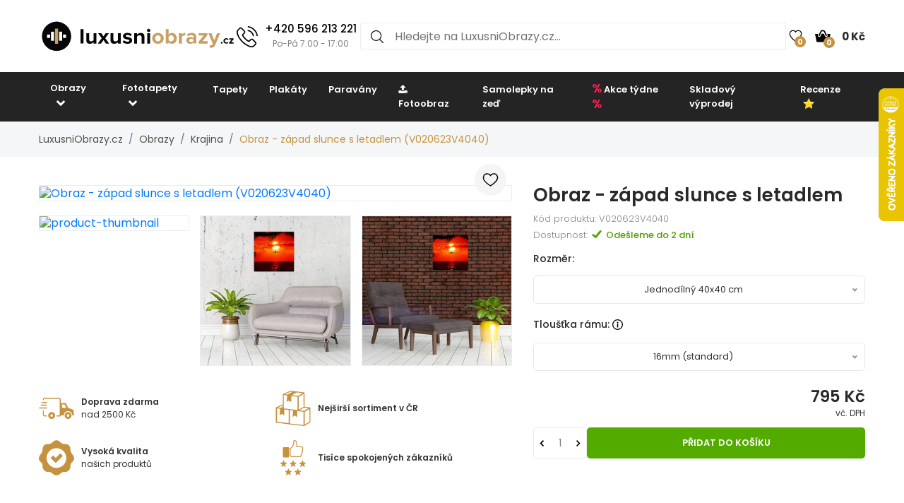

--- FILE ---
content_type: text/html; charset=UTF-8
request_url: https://www.luxusniobrazy.cz/obraz-zapad-slunce-s-letadlem-V020623V4040
body_size: 24975
content:

<!doctype html>
<html class="no-js" lang="cs-CZ">

<head>
    <script type="text/javascript">
	var common = {
		'currency_conversion_ratio': '1',
		'vat_ratio': '1.21',
		'vat_percent': '21',
		'shop_code': 'luxcz',
		'currency_code': 'CZK',
		'web_name': 'LuxusniObrazy.cz'
	}

	var lg = {
		'nice_currency': 'Kč',
		'choose_variant': 'Zvolte rozměr',
		'x_variant': '{{x}} variant',
		'free_delivery_claim': 'Dopravu máte <span class="yellow-color">zdarma</span>',
		'buy_more_claim': 'Nakupte ještě za <span class="yellow-color">{{sum}}</span> pro <span class="yellow-color">dopravu zdarma</span>!',
		'add_to_favourites': 'Přidat do oblíbených',
		'delete_from_favourites': 'Odebrat z oblíbených',
		'from': 'od',
		'load_more': 'Zobrazit dalších {{xx}}',
		'howManyRollsClaim': 'Kolik rolí tapety potřebuji?',
		'howManyRollsWallWidth': 'Šířka stěny (m)',
		'howManyRollsWallHeight': 'Výška stěny (m)',
		'howManyRollsCount': 'Spočítat',
		'howManyRollsInfo': 'Šířka role naší tapety je vždy 49 cm a délka 10 metrů. Počítejte s minimálně 10% rezervou materiálu. V kalkulačce je tato rezerva již zahrnuta.',
		'howManyRollsRecommendation': 'Doporučujeme Vám objednat si <span></span> ks rolí.',
		'search': 'vyhledat',
		'codeCopied': 'Slevový kód zkopírován',
		'newsletter_responses': {"0":{"heading":"D\u011bkujeme za v\u00e1\u0161 z\u00e1jem","body":"<strong>Pr\u00e1v\u011b jsme V\u00e1m zaslali email<\/strong> - klikn\u011bte pros\u00edm na odkaz v emailu a dokon\u010dete registraci."},"2":{"heading":"Email ve \u0161patn\u00e9m tvaru","body":"Email byl zad\u00e1n ve \u0161patn\u00e9m tvaru - zkontrolujte pros\u00edm jeho spr\u00e1vnost."},"3":{"heading":"D\u011bkujeme za v\u00e1\u0161 z\u00e1jem","body":"V\u00e1\u0161 email ji\u017e je k odb\u011bru novinek zaregistrov\u00e1n."}}	}

	var dataHash = 'vkja41kq1sihen2kbll4cvhwl';
</script>

<script data-cookieconsent="ignore">
    window.dataLayer = window.dataLayer || [];
    function gtag() {
        dataLayer.push(arguments);
    }
    gtag("consent", "default", {
        ad_user_data: "denied",
        ad_personalization: "denied",
        ad_storage: "denied",
        analytics_storage: "denied",
        functionality_storage: "denied",
        personalization_storage: "denied",
        security_storage: "granted",
        wait_for_update: 500,
    });
    gtag("set", "ads_data_redaction", true);
    gtag("set", "url_passthrough", true);
</script>

<!-- Google Tag Manager -->
<script>(function(w,d,s,l,i){w[l]=w[l]||[];w[l].push({'gtm.start':
new Date().getTime(),event:'gtm.js'});var f=d.getElementsByTagName(s)[0],
j=d.createElement(s),dl=l!='dataLayer'?'&l='+l:'';j.async=true;j.src=
'https://www.googletagmanager.com/gtm.js?id='+i+dl;f.parentNode.insertBefore(j,f);
})(window,document,'script','dataLayer','GTM-T6V537T');</script>
<!-- End Google Tag Manager -->
    <script async importance="high" src="https://download.databreakers.com/clients/eadmin_cz/mivali.js"></script>
    <meta charset="utf-8">
    <meta http-equiv="x-ua-compatible" content="ie=edge">
    <title>Obraz - západ slunce s letadlem | LuxusniObrazy.cz</title>
    <meta name="viewport" content="width=device-width, initial-scale=1.0, maximum-scale=1.0, shrink-to-fit=no">
    <meta name="description" content="Obraz - západ slunce s letadlem (V020623V4040). Slevy až 52%, doprava zdarma při objednávce nad 2500 Kč.">
    <meta name="robots" content="index, follow">

        <meta property="og:type" content="product">
    <meta property="product:price:currency" content="CZK">
    <meta property="product:price:amount" content="795">
    <meta property="product:condition" content="new">
    <meta property="product:availability" content="in stock">
    <meta property="product:brand" content="LuxusniObrazy.cz">
    <link rel="previewimage" href="https://lvcontent.net/pictures/4040/V020623V4040/main.jpg">
    <meta property="og:image" content="https://lvcontent.net/pictures/4040/V020623V4040/main.jpg">
    <meta property="og:image" content="https://lvcontent.eu/pictures/4040/V020623V4040/sofas/small_picture_sofa_1.jpg">
    <meta property="og:image" content="https://lvcontent.eu/pictures/4040/V020623V4040/sofas/small_picture_sofa_2.jpg">
    <meta property="og:image" content="https://lvcontent.eu/pictures/4040/V020623V4040/sofas/small_picture_sofa_3.jpg">
    <meta property="og:image" content="https://lvcontent.eu/pictures/4040/V020623V4040/original.jpg">
    <meta property="og:title" content="Obraz - západ slunce s letadlem">
    <meta property="og:site_name" content="LuxusniObrazy.cz">
    <meta property="og:url" content="https://www.luxusniobrazy.cz/obraz-zapad-slunce-s-letadlem-V020623V4040">
    <meta property="og:description" content="TODO">
    <link rel="shortcut icon" href="/img/favicon.png">
    <link rel="canonical" href="https://www.luxusniobrazy.cz/obraz-zapad-slunce-s-letadlem-V020623V4040">
    <link rel="alternate" hreflang="sk-SK" href="https://www.mivali.sk/obraz-zapad-slnka-s-lietadlom-V020623V4040">
    <link rel="alternate" hreflang="hu-HU" href="https://www.mivali.hu/kep-naplemente-repuelogeppel-V020623V4040">
    <link rel="alternate" hreflang="ro-RO" href="https://www.mivali.ro/tablou-apus-de-soare-cu-avion-V020623V4040">
    <link rel="alternate" hreflang="sl-SI" href="https://www.mivali.si/slika-soncni-zahod-z-letalom-V020623V4040">
    <link rel="alternate" hreflang="hr" href="https://www.mivali.hr/slika-zalazak-sunca-sa-zrakoplovom-V020623V4040">
    <link rel="alternate" hreflang="nl-NL" href="https://www.domali.nl/schilderij-zonsondergang-en-vliegtuig-V020623V4040">
    <link rel="alternate" hreflang="de-DE" href="https://www.domali.de/bild-auf-leinwand-sonnenuntergang-mit-flugzeug-V020623V4040">
    <link rel="alternate" hreflang="pl-PL" href="https://www.domali.pl/obraz-zachod-slonca-z-samolotem-V020623V4040">
    
    <!-- Biano Pixel Code -->
<script>
!function(b,i,a,n,o,p,x)
{if(b.bianoTrack)return;o=b.bianoTrack=function(){o.callMethod?
o.callMethod.apply(o,arguments):o.queue.push(arguments)};
o.push=o;o.queue=[];p=i.createElement(a);p.async=!0;p.src=n;
x=i.getElementsByTagName(a)[0];x.parentNode.insertBefore(p,x)
}(window,document,'script','https://pixel.biano.cz/min/pixel.js');
bianoTrack('init', 'cz4837a4451a9bed97e911b017d90952ec6f226261');
</script><!-- End Biano Pixel Code -->    <!--  Facebook Pixel Code -->
  <script>
    !function(f,b,e,v,n,t,s){if(f.fbq)return;n=f.fbq=function(){n.callMethod?n.
    callMethod.apply(n,arguments):n.queue.push(arguments)};
    if(!f._fbq)f._fbq=n;n.push=n;n.loaded=!0;n.version='2.0';n.queue=[];t=b.createElement(e);t.async=!0;t.src=v;s=b.getElementsByTagName(e)[0];s.parentNode.insertBefore(t,s)}(window,document,'script','//connect.facebook.net/en_US/fbevents.js');
    fbq('init', '449314635233248');
    fbq('track', 'PageView');
    window.dataLayer = window.dataLayer || [];
    dataLayer.push({
    'fbpixel': 'loaded',
    'event': 'fbloaded'
    });
  </script>
  <!-- End Facebook Pixel Code -->
    
    <link rel="shortcut icon" href="/img/favicon.ico">

<link rel="stylesheet" href="/css/font-awesome.min.css">
<link rel="stylesheet" href="/css/animate.css">
<link rel="stylesheet" href="/css/nice-select.css?v=2">

<link rel="stylesheet" href="/css/jquery.fancybox.css">
<link rel="stylesheet" href="/css/jquery-ui.min.css">
<link rel="stylesheet" href="/css/meanmenu.min.css">
<link rel="stylesheet" href="/css/owl.carousel.min.css">
<link rel="stylesheet" href="/css/bootstrap.min.css?v=31">
<link rel="stylesheet" href="/css/default.css?v=31">

<link rel="stylesheet" href="/style.css?v=57">
<link rel="stylesheet" href="/css/responsive.css?v=57">


    
    <link rel="stylesheet" href="https://cdn.jsdelivr.net/npm/lazyframe/dist/lazyframe.css">
    <link rel="stylesheet" href="/css/lazyFrameCustom.css?r=1">
    <script src="https://cdn.jsdelivr.net/npm/lazyframe/dist/lazyframe.min.js"></script>
</head>

<body>
    <!-- Google Tag Manager (noscript) -->
<noscript><iframe src="https://www.googletagmanager.com/ns.html?id=GTM-T6V537T"
height="0" width="0" style="display:none;visibility:hidden"></iframe></noscript>
<!-- End Google Tag Manager (noscript) -->
    <script>
        var countDownDistance = null;
                gtag('consent', 'update', {
            'ad_user_data': 'granted',
            'ad_personalization': 'granted',
            'ad_storage': 'granted',
            'analytics_storage': 'granted',
            'functionality_storage': 'granted',
            'personalization_storage': 'granted',
            'security_storage': 'granted'
        });

        var basicInfo = {
            'product_type': 'our_canvas',
            'price': 795,
            'old_price': 662,
            'standard_price': 736,
        }
    </script>

    <!-- Main Wrapper Start Here -->
    <div class="wrapper">
        <div class="phone-box-mobile">
  <div class="container">
    <a href="tel:+420 596 213 221">
      <img src="/img/icons/phone-call.svg" width="16" height="16">
      <span class="phone-number">+420 596 213 221</span>
      <span class="phone-desc">(Po-Pá 7:00 - 17:00)</span>
    </a>
  </div>
</div>
        <!-- Main Header Area Start Here -->
        <header>
            <div class="myHeader">
                                                      <script type="text/javascript">
                        var lastUpdatedBasket = JSON.parse('{"products":[],"last_added_product":null,"voucher":[],"delivery":{"code":"CHOOSE_COURIER_CZ","price":"115","name":"Kur\u00fdr"},"payment":{"code":"dobirkou","price":"30","name":"Dob\u00edrkou"},"services":[],"available_services":{"N050022":{"price":0,"name":"D\u00e1rkov\u00e9 balen\u00ed","remarketing_id":"480285"},"N050023":{"price":0,"name":"Ekologick\u00e9 balen\u00ed","remarketing_id":"480286"},"N050024":{"price":50,"name":"Poji\u0161t\u011bn\u00ed z\u00e1silky","remarketing_id":"480287"},"N050025":{"price":0,"name":"Expresn\u00ed v\u00fdroba","remarketing_id":"480288"}},"state":{"goods_price":0,"remaining_to_free_delivery":2500,"price_for_all":145,"number_of_products":0}}');
                        var fb_conversion_request_id = '1088141604-1770072943-84';
                        var addToCartEventId;

                        function genNewAddToCartEventId() {
                          var randomNumber = Math.floor(Math.random() * (99 - 10 + 1)) + 10;
                          addToCartEventId = '1088141604' + '-' + parseInt(new Date().getTime()/1000) + '-' + randomNumber.toString();
                        }
                    </script>
                    


                        <div class="container">
                            <div class="header">
                                <div>
                                    <button class="hamburger">
                                        <img src="/img/header/menu.svg" alt="Menu" height="14" width="18">
                                    </button>
                                    <a href="/">
                                                                                <img class="logo"  width="300" height="52"  src="/img/logo/logo.svg" alt="LuxusniObrazy.cz" title="LuxusniObrazy.cz">
                                    </a>
                                </div>
                                                                <div class="phone-box">
                                  <a href="tel:+420 596 213 221">
                                    <img alt="Call us" height="30" width="30" src="/img/icons/phone-call.svg" alt="+420 596 213 221">
                                    <div>
                                      <span class="phone-number">+420 596 213 221</span>
                                      <br>
                                      <span class="phone-desc">Po-Pá 7:00 - 17:00</span>
                                    </div>
                                  </a>
                                </div>
                                                                <div class="search search-desktop">
                                    <form method="GET" action="/template/search.php">
                                        <input type="search" name="search" placeholder="Hledejte na LuxusniObrazy.cz..." spellcheck="false" autocomplete="off">
                                        <button type="submit">
                                            <img src="/img/header/search.svg" alt="Hledat" height="18" width="18">
                                        </button>
                                        <button class="close-search" type="button">
                                            <img src="/img/header/close-button.svg" alt="Zavřít výsledky vyhledávání" height="20" width="20">
                                        </button>
                                    </form>
                                    <div class="search__results">
                                        <div>
                                            <h3>Nalezeno v kategoriích</h3>
                                            <ul class="search__results__category-list">
                                                <!-- <li>
                                                    <a href="#">Hudba</a>
                                                </li> -->
                                            </ul>
                                        </div>
                                        <div>
                                            <h3>Nalezeno v produktech</h3>
                                            <ul class="search__results__product-list">
                                                <!-- <li>
                                                    <a href="#">
                                                        <div class="search__results__product-list__img">
                                                            <img src="img/products/product_1.jpg" alt>
                                                        </div>
                                                        <div class="search__results__product-list__name">Abstraktní obraz se zebrovými pruhy</div>
                                                        <div class="search__results__product-list__price">999 Kč</div>
                                                    </a>
                                                </li> -->
                                            </ul>
                                        </div>
                                        <a class="search__results__all-results-button" href="#">Zobrazit všechny výsledky</a>
                                    </div>
                                </div>
                                <div>
                                    <a href="/oblibene" class="iconLink wishlist">
                                        <img src="/img/header/heart.svg" alt="Oblíbené" height="18" width="27">
                                        <span>0</span>
                                    </a>
                                    <div class="cart-box">
                                        <ul>
                                            <li style="text-align: left;">
                                                <a href="/kosik" class="iconLink">
                                                    <img src="/img/header/cart.svg" alt="Košík" height="22" width="22">
                                                    <span>0</span>
                                                    <span class="cart-price">0 Kč</span>
                                                </a>
                                                <ul class="ht-dropdown cart-box-width">
                                                    <li>
                                                        <!-- Cart Box Start -->
                                                        <div class="single-cart-box product-sample">
                                                            <div class="cart-img">
                                                                <a href=""><img src="" alt="cart-image"></a>
                                                                <span class="pro-quantity"></span>
                                                            </div>
                                                            <div class="cart-content">
                                                                <h6><a href="#"></a></h6>
                                                                <span class="cart-price"></span>
                                                            </div>
                                                            <a class="del-icone" href="#" data-product="" onclick="updateProductsInBasket('delete', this.getAttribute('data-product'), '', 'vkja41kq1sihen2kbll4cvhwl');return false;"><i class="ion-close"></i></a>
                                                        </div>
                                                        <!-- Cart Box End -->

                                                        
                                                        <!-- Cart Footer Inner Start -->
                                                        <div class="cart-footer">
                                                            <ul class="price-content">
                                                                <li class="cart-hover-voucher" style="display: none;">
                                                                    Slevový kód                                                                    <span></span>
                                                                </li>
                                                                <li>
                                                                    Celkem                                                                    <span>0 Kč</span>
                                                                </li>
                                                                <li style="display: none;">
                                                                    Dopravné                                                                    <span>115 Kč</span>
                                                                </li>
                                                                <li style="display: none;">
                                                                    Celkem                                                                    <span>145 Kč</span>
                                                                </li>

                                                                <li class="delivery-info">Nakupte ještě za <span class="yellow-color">2 500 Kč</span> pro <span class="yellow-color">dopravu zdarma</span>!</li>
                                                            </ul>
                                                            <div class="cart-actions text-center">
                                                                <a class="cart-checkout" href="/kosik">Přejít do košíku</a>
                                                            </div>
                                                        </div>
                                                        <!-- Cart Footer Inner End -->
                                                    </li>
                                                </ul>
                                            </li>
                                        </ul>
                                    </div>
                                </div>
                            </div>
                            <div class="search search-mobile">
                                <form method="GET" action="/template/search.php">
                                    <div>
                                        <input type="search" name="search" placeholder="" spellcheck="false" autocomplete="off">
                                        <button type="submit">
                                            <img src="/img/header/search.svg" alt="Hledat" height="18" width="18">
                                        </button>
                                        <button class="close-search" type="button">
                                            <img src="/img/header/close-button.svg" alt="Zavřít výsledky vyhledávání" height="20" width="20">
                                        </button>
                                    </div>
                                </form>
                                <div class="search__results">
                                    <div>
                                        <h3>Nalezeno v kategoriích</h3>
                                        <ul class="search__results__category-list">
                                            <!-- <li>
                                                <a href="#">Hudba</a>
                                            </li> -->
                                        </ul>
                                    </div>
                                    <div>
                                        <h3>Nalezeno v produktech</h3>
                                        <ul class="search__results__product-list">
                                            <!-- <li>
                                                <a href="#">
                                                    <div class="search__results__product-list__img">
                                                        <img src="img/products/product_1.jpg" alt>
                                                    </div>
                                                    <div class="search__results__product-list__name">Abstraktní obraz se zebrovými pruhy</div>
                                                    <div class="search__results__product-list__price">999 Kč</div>
                                                </a>
                                            </li> -->
                                        </ul>
                                    </div>
                                    <a class="search__results__all-results-button" href="#">Zobrazit všechny výsledky</a>
                                </div>
                            </div>
                        </div>
              <div class="menu-mobile closed">
    <div class="menu-mobile__wrap">
        <div class="menu-mobile__header">
            <div></div>
            <h2>Menu</h2>
            <button type="button">
                <img src="/img/header/close-button.svg" alt="Zavřít menu" height="20" width="20">
            </button>
        </div>
        <ul class="menu-mobile__list">
            <li class="closed">
                <button>
                    <span>Obrazy</span>
                    <img src="/img/header/arrow-menu-mobile.svg" height="22" width="22" alt="Rozevřít kategorii">
                </button>
                <ul>
                    <li>
                        <a href="/obrazy">
                            Vše z kategorie                        </a>
                    </li>
                    <li><a href="/obrazy/3d-a-perspektiva">3D a perspektiva</a></li><li class="closed"><button><span>Abstrakce</span><img alt="Rozevřít kategorii" src="/img/header/arrow-menu-mobile.svg" width="16" height="16"></button><ul><li><a href="/obrazy/abstrakce">Vše z kategorie</a></li><li><a href="/obrazy/abstrakce/abstraktni-tahy">Abstraktní tahy</a></li><li><a href="/obrazy/abstrakce/imitace">Imitace</a></li><li><a href="/obrazy/abstrakce/kolaze">Koláže</a></li><li><a href="/obrazy/abstrakce/motiv-kvetin">Motiv květin</a></li></ul></li><li><a href="/obrazy/afrika">Afrika</a></li><li><a href="/obrazy/cernobile">Černobílé</a></li><li><a href="/obrazy/detske">Dětské</a></li><li class="closed"><button><span>Hobby</span><img alt="Rozevřít kategorii" src="/img/header/arrow-menu-mobile.svg" width="16" height="16"></button><ul><li><a href="/obrazy/hobby">Vše z kategorie</a></li><li><a href="/obrazy/hobby/hudba">Hudba</a></li><li><a href="/obrazy/hobby/sport">Sport</a></li></ul></li><li><a href="/obrazy/jednobarevne">Jednobarevné</a></li><li class="closed"><button><span>Jiné</span><img alt="Rozevřít kategorii" src="/img/header/arrow-menu-mobile.svg" width="16" height="16"></button><ul><li><a href="/obrazy/jine">Vše z kategorie</a></li><li><a href="/obrazy/jine/andele">Andělé</a></li><li><a href="/obrazy/jine/jidlo">Jidlo</a></li></ul></li><li class="closed"><button><span>Krajina</span><img alt="Rozevřít kategorii" src="/img/header/arrow-menu-mobile.svg" width="16" height="16"></button><ul><li><a href="/obrazy/krajina">Vše z kategorie</a></li><li><a href="/obrazy/krajina/hory">Hory</a></li><li><a href="/obrazy/krajina/lesy">Lesy</a></li><li><a href="/obrazy/krajina/pole-louky">Pole a louky</a></li><li><a href="/obrazy/krajina/vodopady">Vodopády</a></li></ul></li><li class="closed"><button><span>Květy</span><img alt="Rozevřít kategorii" src="/img/header/arrow-menu-mobile.svg" width="16" height="16"></button><ul><li><a href="/obrazy/kvety">Vše z kategorie</a></li><li><a href="/obrazy/kvety/kaktusy">Kaktusy</a></li><li><a href="/obrazy/kvety/listy">Listy</a></li><li><a href="/obrazy/kvety/magnolie">Magnolie</a></li><li><a href="/obrazy/kvety/ruze">Růže</a></li><li><a href="/obrazy/kvety/tropicke-rostliny">Tropické rostliny</a></li><li><a href="/obrazy/kvety/tulipany">Tulipány</a></li></ul></li><li class="closed"><button><span>Lidé</span><img alt="Rozevřít kategorii" src="/img/header/arrow-menu-mobile.svg" width="16" height="16"></button><ul><li><a href="/obrazy/lide">Vše z kategorie</a></li><li><a href="/obrazy/lide/akty">Akty</a></li></ul></li><li><a href="/obrazy/mapy">Mapy</a></li><li class="closed"><button><span>Města</span><img alt="Rozevřít kategorii" src="/img/header/arrow-menu-mobile.svg" width="16" height="16"></button><ul><li><a href="/obrazy/mesta">Vše z kategorie</a></li><li><a href="/obrazy/mesta/londyn">Londýn</a></li><li><a href="/obrazy/mesta/new-york">New York</a></li><li><a href="/obrazy/mesta/pariz">Paříž</a></li></ul></li><li><a href="/obrazy/napisy">Nápisy</a></li><li><a href="/obrazy/nejprodavanejsi">Nejprodávanější</a></li><li><a href="/obrazy/ohen">Oheň</a></li><li class="closed"><button><span>Orient</span><img alt="Rozevřít kategorii" src="/img/header/arrow-menu-mobile.svg" width="16" height="16"></button><ul><li><a href="/obrazy/orient">Vše z kategorie</a></li><li><a href="/obrazy/orient/buddha">Buddha</a></li><li><a href="/obrazy/orient/feng-shui">Feng shui</a></li><li><a href="/obrazy/orient/mandaly">Mandaly</a></li></ul></li><li><a href="/obrazy/relax-a-spa">Relax a Spa</a></li><li class="closed"><button><span>Reprodukce</span><img alt="Rozevřít kategorii" src="/img/header/arrow-menu-mobile.svg" width="16" height="16"></button><ul><li><a href="/obrazy/reprodukce">Vše z kategorie</a></li><li><a href="/obrazy/reprodukce/camille-pissarro">Camille Pissarro</a></li><li><a href="/obrazy/reprodukce/claude-monet">Claude Monet</a></li><li><a href="/obrazy/reprodukce/edgar-degas">Edgar Degas</a></li><li><a href="/obrazy/reprodukce/edouard-manet">Édouard Manet</a></li><li><a href="/obrazy/reprodukce/henri-rousseau">Henri Rousseau</a></li><li><a href="/obrazy/reprodukce/paul-gauguin">Paul Gauguin</a></li><li><a href="/obrazy/reprodukce/vincent-van-gogh">Vincent van Gogh</a></li></ul></li><li class="closed"><button><span>Technika</span><img alt="Rozevřít kategorii" src="/img/header/arrow-menu-mobile.svg" width="16" height="16"></button><ul><li><a href="/obrazy/technika">Vše z kategorie</a></li><li><a href="/obrazy/technika/auta">Auta</a></li><li><a href="/obrazy/technika/letadla">Letadla</a></li><li><a href="/obrazy/technika/motorky">Motorky</a></li></ul></li><li class="closed"><button><span>Umění</span><img alt="Rozevřít kategorii" src="/img/header/arrow-menu-mobile.svg" width="16" height="16"></button><ul><li><a href="/obrazy/umeni">Vše z kategorie</a></li><li><a href="/obrazy/umeni/grafika">Grafika</a></li><li><a href="/obrazy/umeni/ilustrace">Ilustrace</a></li><li><a href="/obrazy/umeni/malba">Malba</a></li></ul></li><li class="closed"><button><span>Vesmír</span><img alt="Rozevřít kategorii" src="/img/header/arrow-menu-mobile.svg" width="16" height="16"></button><ul><li><a href="/obrazy/vesmir">Vše z kategorie</a></li><li><a href="/obrazy/vesmir/nocni-obloha">Noční obloha</a></li></ul></li><li><a href="/obrazy/vintage-a-retro">Vintage a retro</a></li><li class="closed"><button><span>Zvířata</span><img alt="Rozevřít kategorii" src="/img/header/arrow-menu-mobile.svg" width="16" height="16"></button><ul><li><a href="/obrazy/zvirata">Vše z kategorie</a></li><li><a href="/obrazy/zvirata/exoticka">Exotická</a></li><li><a href="/obrazy/zvirata/kone">Koně</a></li><li><a href="/obrazy/zvirata/magicka">Magická</a></li><li><a href="/obrazy/zvirata/motyli">Motýli</a></li><li><a href="/obrazy/zvirata/ptaci">Ptáci</a></li></ul></li>                    <li><a href="/obrazy/na-platne">Na plátně</a></li><li><a href="/obrazy/sklenene">Skleněné</a></li><li><a href="/obrazy/s-hodinami">S hodinami</a></li><li><a href="/obrazy/do-kuchyne">Obrazy do kuchyně</a></li><li><a href="/obrazy/do-loznice">Obrazy do ložnice</a></li><li><a href="/obrazy/do-obyvaku">Obrazy do obýváku</a></li><li><a href="/obrazy/do-kancelare">Obrazy do kanceláře</a></li><li><a href="/obrazy/xxl">XXL Obrazy</a></li>                </ul>
            </li>
            <li class="closed">
                <button>
                    <span>Fototapety</span>
                    <img alt="Rozevřít kategorii" src="/img/header/arrow-menu-mobile.svg" height="22" width="22">
                </button>
                <ul>
                    <li>
                        <a href="/fototapety">
                            Vše z kategorie                        </a>
                    </li>
                    <li><a href="/fototapety/3d">3D a perspektiva</a></li><li class="closed"><button><span>Abstrakce</span><img alt="Rozevřít kategorii" src="/img/header/arrow-menu-mobile.svg" width="16" height="16"></button><ul><li><a href="/fototapety/abstrakce">Vše z kategorie</a></li><li><a href="/fototapety/abstrakce/abstraktni-tahy">Abstraktní tahy</a></li><li><a href="/fototapety/abstrakce/kolaze">Koláže</a></li><li><a href="/fototapety/abstrakce/motiv-kvetin">Motiv květin</a></li></ul></li><li><a href="/fototapety/afrika">Afrika</a></li><li><a href="/fototapety/cernobile">Černobílé</a></li><li><a href="/fototapety/detske">Dětské</a></li><li class="closed"><button><span>Hobby</span><img alt="Rozevřít kategorii" src="/img/header/arrow-menu-mobile.svg" width="16" height="16"></button><ul><li><a href="/fototapety/hobby">Vše z kategorie</a></li><li><a href="/fototapety/hobby/hudba">Hudba</a></li><li><a href="/fototapety/hobby/sport">Sport</a></li></ul></li><li class="closed"><button><span>Imitace</span><img alt="Rozevřít kategorii" src="/img/header/arrow-menu-mobile.svg" width="16" height="16"></button><ul><li><a href="/fototapety/imitace">Vše z kategorie</a></li><li><a href="/fototapety/imitace/beton">Beton</a></li><li><a href="/fototapety/imitace/cihly">Cihly</a></li><li><a href="/fototapety/imitace/drevo">Dřevo</a></li><li><a href="/fototapety/imitace/kamen">Kámen</a></li><li><a href="/fototapety/imitace/mramor">Mramor</a></li><li><a href="/fototapety/imitace/omitka">Omítka</a></li></ul></li><li><a href="/fototapety/jednobarevne">Jednobarevné</a></li><li class="closed"><button><span>Jiné</span><img alt="Rozevřít kategorii" src="/img/header/arrow-menu-mobile.svg" width="16" height="16"></button><ul><li><a href="/fototapety/jine">Vše z kategorie</a></li><li><a href="/fototapety/jine/andele">Andělé</a></li></ul></li><li class="closed"><button><span>Krajina</span><img alt="Rozevřít kategorii" src="/img/header/arrow-menu-mobile.svg" width="16" height="16"></button><ul><li><a href="/fototapety/krajina">Vše z kategorie</a></li><li><a href="/fototapety/krajina/hory">Hory</a></li><li><a href="/fototapety/krajina/lesy">Lesy</a></li><li><a href="/fototapety/krajina/pole-a-louky">Pole a louky</a></li><li><a href="/fototapety/krajina/vodopady">Vodopády</a></li></ul></li><li class="closed"><button><span>Květy</span><img alt="Rozevřít kategorii" src="/img/header/arrow-menu-mobile.svg" width="16" height="16"></button><ul><li><a href="/fototapety/kvety">Vše z kategorie</a></li><li><a href="/fototapety/kvety/kaktusy">Kaktusy</a></li><li><a href="/fototapety/kvety/listy">Listy</a></li><li><a href="/fototapety/kvety/magnolie">Magnolie</a></li><li><a href="/fototapety/kvety/ruze">Růže</a></li><li><a href="/fototapety/kvety/tropicke-rostliny">Tropické rostliny</a></li><li><a href="/fototapety/kvety/tulipany">Tulipány</a></li></ul></li><li class="closed"><button><span>Lidé</span><img alt="Rozevřít kategorii" src="/img/header/arrow-menu-mobile.svg" width="16" height="16"></button><ul><li><a href="/fototapety/lide">Vše z kategorie</a></li><li><a href="/fototapety/lide/akty">Akty</a></li></ul></li><li><a href="/fototapety/mapy">Mapy</a></li><li class="closed"><button><span>Města</span><img alt="Rozevřít kategorii" src="/img/header/arrow-menu-mobile.svg" width="16" height="16"></button><ul><li><a href="/fototapety/mesta">Vše z kategorie</a></li><li><a href="/fototapety/mesta/londyn">Londýn</a></li><li><a href="/fototapety/mesta/new-york">New York</a></li><li><a href="/fototapety/mesta/pariz">Paříž</a></li></ul></li><li><a href="/fototapety/minimalisticke">Minimalismus</a></li><li><a href="/fototapety/napisy">Nápisy</a></li><li><a href="/fototapety/nejprodavanejsi">Nejprodávanější</a></li><li><a href="/fototapety/ohen">Oheň</a></li><li class="closed"><button><span>Orient</span><img alt="Rozevřít kategorii" src="/img/header/arrow-menu-mobile.svg" width="16" height="16"></button><ul><li><a href="/fototapety/orient">Vše z kategorie</a></li><li><a href="/fototapety/orient/buddha">Buddha</a></li><li><a href="/fototapety/orient/feng-shui">Feng shui</a></li><li><a href="/fototapety/orient/mandaly">Mandaly</a></li></ul></li><li class="closed"><button><span>Pokoj</span><img alt="Rozevřít kategorii" src="/img/header/arrow-menu-mobile.svg" width="16" height="16"></button><ul><li><a href="/fototapety/pokoj">Vše z kategorie</a></li><li><a href="/fototapety/pokoj/chodba">Chodba</a></li><li><a href="/fototapety/pokoj/detsky-pokoj">Dětský pokoj</a></li><li><a href="/fototapety/pokoj/do-kuchyne">Do kuchyně</a></li><li><a href="/fototapety/pokoj/kancelar">Kancelář</a></li><li><a href="/fototapety/pokoj/loznice">Ložnice</a></li><li><a href="/fototapety/pokoj/na-strop">Na strop</a></li><li><a href="/fototapety/pokoj/obyvaci-pokoj">Obývací pokoj</a></li><li><a href="/fototapety/pokoj/pro-teenagery">Pro teenagery</a></li></ul></li><li><a href="/fototapety/prislusenstvi-k-tapetovani">Příslušenství</a></li><li><a href="/fototapety/relax-a-spa">Relax a Spa</a></li><li><a href="/fototapety/skandinavske">Skandinávský styl</a></li><li class="closed"><button><span>Technika</span><img alt="Rozevřít kategorii" src="/img/header/arrow-menu-mobile.svg" width="16" height="16"></button><ul><li><a href="/fototapety/technika">Vše z kategorie</a></li><li><a href="/fototapety/technika/auta">Auta</a></li><li><a href="/fototapety/technika/letadla">Letadla</a></li><li><a href="/fototapety/technika/motorky">Motorky</a></li></ul></li><li class="closed"><button><span>Umění</span><img alt="Rozevřít kategorii" src="/img/header/arrow-menu-mobile.svg" width="16" height="16"></button><ul><li><a href="/fototapety/umeni">Vše z kategorie</a></li><li><a href="/fototapety/umeni/grafika">Grafika</a></li><li><a href="/fototapety/umeni/ilustrace">Ilustrace</a></li><li><a href="/fototapety/umeni/malba">Malba</a></li></ul></li><li class="closed"><button><span>Vesmír</span><img alt="Rozevřít kategorii" src="/img/header/arrow-menu-mobile.svg" width="16" height="16"></button><ul><li><a href="/fototapety/vesmir">Vše z kategorie</a></li><li><a href="/fototapety/vesmir/hvezdy">Hvězdy</a></li><li><a href="/fototapety/vesmir/nocni-obloha">Noční obloha</a></li></ul></li><li><a href="/fototapety/vintage">Vintage a retro</a></li><li><a href="/fototapety/vzorovane">Vzory</a></li><li class="closed"><button><span>Zvířata</span><img alt="Rozevřít kategorii" src="/img/header/arrow-menu-mobile.svg" width="16" height="16"></button><ul><li><a href="/fototapety/zvirata">Vše z kategorie</a></li><li><a href="/fototapety/zvirata/dinosauri">Dinosauři</a></li><li><a href="/fototapety/zvirata/exoticka">Exotická</a></li><li><a href="/fototapety/zvirata/kone">Koně</a></li><li><a href="/fototapety/zvirata/magicka">Magická</a></li><li><a href="/fototapety/zvirata/motyli">Motýli</a></li><li><a href="/fototapety/zvirata/ptaci">Ptáci</a></li></ul></li><li><a href="/fototapety/pokoj/obyvaci-pokoj">Obývací pokoj</a></li><li><a href="/fototapety/pokoj/detsky-pokoj">Dětský pokoj</a></li><li><a href="/fototapety/pokoj/kancelar">Kancelář</a></li><li><a href="/fototapety/pokoj/loznice">Ložnice</a></li><li><a href="/fototapety/pokoj/do-kuchyne">Do kuchyně</a></li><li><a href="/fototapety/pokoj/pro-teenagery">Pro teenagery</a></li><li><a href="/fototapety/pokoj/na-strop">Na strop</a></li><li><a href="/fototapety/pokoj/chodba">Chodba</a></li><li class="closed"><button><span>Na dveře</span><img alt="Rozevřít kategorii" src="/img/header/arrow-menu-mobile.svg" width="16" height="16"></button><ul><li><a href="/fototapety/na-dvere">Vše z kategorie</a></li><li><a href="/fototapety/na-dvere/abstrakce">Abstraktní</a></li><li><a href="/fototapety/na-dvere/cernobile">Černobílé</a></li><li><a href="/fototapety/na-dvere/hudba">Hudba</a></li><li><a href="/fototapety/na-dvere/jine">Jiné</a></li><li><a href="/fototapety/na-dvere/krajina">Krajina</a></li><li><a href="/fototapety/na-dvere/kvety">Květy</a></li><li><a href="/fototapety/na-dvere/makro">Makro</a></li><li><a href="/fototapety/na-dvere/mesta">Města</a></li><li><a href="/fototapety/na-dvere/zvirata">Zvířata</a></li></ul></li>                </ul>
            </li>

            <li class="closed">
                <button>
                    <span>Tapety</span>
                    <img alt="Rozevřít kategorii" src="/img/header/arrow-menu-mobile.svg" height="22" width="22">
                </button>
                <ul>
                    <li>
                        <a href="/tapety">
                            Vše z kategorie                        </a>
                    </li>
                    <li><a href="/tapety/abstraktni">Abstraktní</a></li><li><a href="/tapety/detske">Dětské</a></li><li><a href="/tapety/floralni">Florální</a></li><li><a href="/tapety/geometricke">Geometrické</a></li><li><a href="/tapety/ilustrovane">Ilustrované</a></li><li><a href="/tapety/imitace">Imitace</a></li><li><a href="/tapety/industrialni">Industriální</a></li><li><a href="/tapety/napisy">Nápisy</a></li><li><a href="/tapety/pro-teenagery">Pro teenagery</a></li><li><a href="/tapety/vesmir">Vesmír</a></li><li><a href="/tapety/vzorovane">Vzorované</a></li><li><a href="/tapety/zvirata">Zvířata</a></li>                </ul>
            </li>

            <li class="closed">
                <button>
                    <span>Plakáty</span>
                    <img alt="Rozevřít kategorii" src="/img/header/arrow-menu-mobile.svg" height="22" width="22">
                </button>
                <ul>
                    <li>
                        <a href="/plakaty">
                            Vše z kategorie                        </a>
                    </li>
                    <li><a href="/plakaty/architektura">Architektura</a></li><li><a href="/plakaty/cernobile">Černobílé</a></li><li><a href="/plakaty/detske">Dětské</a></li><li><a href="/plakaty/fashion">Fashion</a></li><li><a href="/plakaty/grafika">Grafika</a></li><li><a href="/plakaty/ilustrace">Ilustrace</a></li><li><a href="/plakaty/malba">Malba</a></li><li><a href="/plakaty/mandaly">Mandaly</a></li><li><a href="/plakaty/mapy">Mapy</a></li><li><a href="/plakaty/minimalismus">Minimalismus</a></li><li><a href="/plakaty/napisy">Nápisy</a></li><li><a href="/plakaty/priroda">Příroda</a></li><li><a href="/plakaty/ramy">Rámy</a></li><li><a href="/plakaty/rostliny">Rostliny</a></li><li><a href="/plakaty/vesmir">Vesmír</a></li><li><a href="/plakaty/vintage-retro">Vintage a Retro</a></li><li><a href="/plakaty/zvirata">Zvířata</a></li>                </ul>
            </li>

                        <li class="closed">
                <button>
                    <span>Paravány</span>
                    <img alt="Rozevřít kategorii" src="/img/header/arrow-menu-mobile.svg" height="22" width="22">
                </button>
                <ul>
                    <li>
                        <a href="/paravany">
                            Vše z kategorie                        </a>
                    </li>
                    <li><a href="/paravany/abstrakce">Abstrakce</a></li><li><a href="/paravany/akty">Akty</a></li><li><a href="/paravany/cernobile">Černobílé</a></li><li><a href="/paravany/jine">Jiné</a></li><li><a href="/paravany/krajina">Krajina</a></li><li><a href="/paravany/kvety">Květy</a></li><li><a href="/paravany/lide">Lidé</a></li><li><a href="/paravany/makro">Makro</a></li><li><a href="/paravany/mesta">Města</a></li><li><a href="/paravany/ohen">Oheň</a></li><li><a href="/paravany/relax-a-spa">Relax a Spa</a></li><li><a href="/paravany/technika">Technika</a></li><li><a href="/paravany/umeni">Umění</a></li><li><a href="/paravany/zvirata">Zvířata</a></li>                </ul>
            </li>
            
                        <li class="closed">
                <button>
                    <span>Fotorolety</span>
                    <img alt="Rozevřít kategorii" src="/img/header/arrow-menu-mobile.svg" height="22" width="22">
                </button>
                <ul>
                    <li>
                        <a href="/fotorolety">
                            Vše z kategorie                        </a>
                    </li>
                    <li><a href="/fotorolety/abstrakce">Abstrakce</a></li><li><a href="/fotorolety/jine">Jiné</a></li><li><a href="/fotorolety/krajina">Krajina</a></li><li><a href="/fotorolety/kvety">Květy</a></li><li><a href="/fotorolety/mesta">Města</a></li><li><a href="/fotorolety/vzorovane">Vzorované</a></li><li><a href="/fotorolety/zvirata">Zvířata</a></li>                </ul>
            </li>
                        
                        <li>
                <a href="/samolepky-na-zed">Samolepky na zeď</a>
            </li>
            <li>
                <a href="/fotoobraz">Fotoobraz</a>
            </li>
            <li>
                <a href="/darkove-poukazy">Dárkové poukazy</a>
            </li>
            <li>
                <a href="/skladovy-vyprodej">Skladový výprodej</a>
            </li>
            <li class="menu-black-friday-mobile">
                <a href="/akce-tydne"><span class="action-percent">%</span> Akce týdne <span class="action-percent">%</span></a>
            </li>
                        <li>
                <a style="justify-content: unset;" href="/recenze-zakazniku">Recenze zákazníků <img src="/img/star.svg" style="height: 15px;margin: 0px 0px 2px 7px;"></a>
            </li>
                        <li>
                <a href="/doprava">Doprava a platba</a>
            </li>
            <li>
                <a href="/nejcastejsi-dotazy">Nejčastější dotazy</a>
            </li>
            <li>
                <a href="/kontakt">Kontaktujte nás</a>
            </li>
        </ul>
    </div>
</div>
            </div>
            <!-- Header Bottom Start Here -->
<div class="header-bottom black-bg header-sticky d-none d-lg-block">
    <div class="container">
        <div class="row align-items-center">
            <div class="col-xl-12 ">
                <nav>
                                        <ul class="header-bottom-list d-flex">
                        <li><a class="drop-icon" href="/obrazy">Obrazy</a>
                            <!--  Mega-Menu Start -->
                            <ul class="ht-dropdown megamenu megamenu-5">
                                <li>
                                    <ul>
                                        <li class="menu-tile ">Obrazy podle motivu</li>
                                        <li><a href="/obrazy/abstrakce" title="Abstraktní obrazy">Abstrakce</a></li><li><a href="/obrazy/lide/akty" title="Obrazy aktů">Akty</a></li><li><a href="/obrazy/cernobile" title="Černobílé obrazy">Černobílé</a></li><li><a href="/obrazy/hobby/hudba" title="Obrazy s motivem hudby">Hudba</a></li><li><a href="/obrazy/jine" title="Obrazy - Jiné">Jiné</a></li><li><a href="/obrazy/krajina" title="Obrazy krajiny">Krajina</a></li><li><a href="/obrazy/kvety" title="Obrazy květů">Květy</a></li><li><a href="/obrazy/lide" title="Obrazy lidí">Lidé</a></li><li><a href="/obrazy/reprodukce" title="Reprodukce">Reprodukce</a></li>                                    </ul>
                                </li>
                                <li>
                                    <ul>
                                        <li class="menu-tile" style="height: 36px;"></li>
                                        <li><a href="/obrazy/mesta" title="Obrazy měst">Města</a></li><li><a href="/obrazy/ohen" title="Obrazy ohně">Oheň</a></li><li><a href="/obrazy/technika" title="Obrazy techniky">Technika</a></li><li><a href="/obrazy/umeni" title="Obrazy umění">Umění</a></li><li><a href="/obrazy/zvirata" title="Obrazy zvířat">Zvířata</a></li><li><a href="/obrazy/orient/buddha" title="Buddha obrazy">Buddha</a></li><li><a href="/obrazy/abstrakce/imitace" title="Obrazy imitace">Imitace</a></li><li><a href="/obrazy/3d-a-perspektiva" title="Obrazy 3D a perspektivy">3D a perspektiva</a></li><li><a href="/obrazy/krajina/vodopady" title="Obrazy vodopádů">Vodopády</a></li>                                    </ul>
                                </li>

                                <li>
                                    <ul>
                                        <li class="menu-tile" style="height: 36px;"></li>
                                        <li><a href="/obrazy/orient" title="Orientalní obrazy">Orient</a></li><li><a href="/obrazy/relax-a-spa" title="Relax a Spa obrazy">Relax a Spa</a></li><li><a href="/obrazy/mapy" title="Obrazy mapy">Mapy</a></li><li><a href="/obrazy/hobby" title="Hobby obrazy">Hobby</a></li><li><a href="/obrazy/jine/jidlo" title="Obrazy jídla">Jidlo</a></li><li><a href="/obrazy/krajina/hory" title="Obrazy hor">Hory</a></li><li><a href="/obrazy/krajina/vodopady" title="Obrazy vodopádů">Vodopády</a></li><li><a href="/obrazy/mesta/new-york" title="Obrazy New York">New York</a></li><li><a href="/obrazy/reprodukce/vincent-van-gogh" title="Vincent van Gogh">Vincent van Gogh</a></li>                                    </ul>
                                </li>
                                <li>
                                    <ul>
                                        <li class="menu-tile ">Obrazy podle využití</li>
                                        <li><a href="/obrazy/do-kuchyne" title="Obrazy do kuchyně">Obrazy do kuchyně</a></li><li><a href="/obrazy/do-loznice" title="Obrazy do ložnice">Obrazy do ložnice</a></li><li><a href="/obrazy/do-obyvaku" title="Obrazy do obýváku">Obrazy do obýváku</a></li><li><a href="/obrazy/do-kancelare" title="Obrazy do kanceláře">Obrazy do kanceláře</a></li>                                    </ul>
                                </li>
                                <li>
                                    <ul>
                                        <li class="menu-tile ">Obrazy podle typu</li>
                                        <li><a href="/obrazy/na-platne" title="Obrazy na plátně">Na plátně</a></li><li><a href="/obrazy/s-hodinami" title="Obrazy s hodinami">S hodinami</a></li><li><a href="/obrazy/sklenene" title="Skleněné obrazy">Skleněné</a></li><li><a href="/obrazy/jednodilne" title="Jednodílné obrazy">Jednodílné</a></li><li><a href="/obrazy/tridilne" title="Třídílné obrazy">Třídílné</a></li><li><a href="/obrazy/ctyrdilne" title="Čtyřdílné obrazy">Čtyřdílné</a></li><li><a href="/obrazy/petidilne" title="Pětidílné obrazy">Pětidílné</a></li><li><a href="/obrazy/sedmidilne" title="Sedmidílné obrazy">Sedmidílné</a></li><li><a href="/obrazy/xxl" title="XXL Obrazy">XXL Obrazy</a></li>                                    </ul>
                                </li>
                            </ul>
                            <!-- Mega-Menu End -->
                        </li>

                        <li><a class="drop-icon" href="/fototapety">Fototapety</a>
                            <!--  Mega-Menu Start -->
                            <ul class="ht-dropdown megamenu megamenu-5">
                                <li>
                                    <ul>
                                        <li class="menu-tile ">Fototapety dle umístění</li>
                                        <li><a href="/fototapety/pokoj/obyvaci-pokoj" title="Fototapety do obývacího pokoje">Obývací pokoj</a></li><li><a href="/fototapety/pokoj/detsky-pokoj" title="Fototapety do dětského pokoje">Dětský pokoj</a></li><li><a href="/fototapety/pokoj/kancelar" title="Fototapety do kanceláře">Kancelář</a></li><li><a href="/fototapety/pokoj/loznice" title="Fototapety do ložnice">Ložnice</a></li><li><a href="/fototapety/pokoj/do-kuchyne" title="Fototapety do kuchyně">Do kuchyně</a></li><li><a href="/fototapety/pokoj/pro-teenagery" title="Pro teenagery">Pro teenagery</a></li><li><a href="/fototapety/pokoj/na-strop" title="Fototapety na strop">Na strop</a></li><li><a href="/fototapety/pokoj/chodba" title="Fototapety do chodby">Chodba</a></li>                                    </ul>
                                </li>
                                <li>
                                    <ul>
                                        <li class="menu-tile  ">Fototapety dle motivu</li>
                                        <li><a href="/fototapety/3d" title="3D fototapety a tapety">3D a perspektiva</a></li><li><a href="/fototapety/abstrakce" title="Abstraktní fototapety">Abstrakce</a></li><li><a href="/fototapety/cernobile" title="Černobílé fototapety">Černobílé</a></li><li><a href="/fototapety/kvety" title="Fototapety květů">Květy</a></li><li><a href="/fototapety/mesta" title="Fototapety města">Města</a></li><li><a href="/fototapety/zvirata" title="Fototapety zvířata">Zvířata</a></li><li><a href="/fototapety/detske" title="Dětské fototapety">Dětské</a></li><li><a href="/fototapety/vzorovane" title="Vzorované fototapety">Vzory</a></li>                                    </ul>
                                </li>
                                <li>
                                    <ul>
                                        <li class="menu-tile" style="height: 36px;"></li>
                                        <li><a href="/fototapety/jednobarevne" title="Jednobarevné fototapety">Jednobarevné</a></li><li><a href="/fototapety/afrika" title="Africké fototapety">Afrika</a></li><li><a href="/fototapety/vesmir" title="Fototapety vesmír">Vesmír</a></li><li><a href="/fototapety/relax-a-spa" title="Relax a Spa fototapety">Relax a Spa</a></li><li><a href="/fototapety/orient/mandaly" title="Fototapety mandaly">Mandaly</a></li><li><a href="/fototapety/orient/buddha" title="Buddha fototapety">Buddha</a></li><li><a href="/fototapety/imitace/mramor" title="Fototapety mramor">Mramor</a></li><li><a href="/fototapety/krajina/vodopady" title="Fototapety vodopády">Vodopády</a></li>                                    </ul>
                                </li>
                                <li>
                                    <ul>
                                        <li class="menu-tile "><a class="desktopMenuHeading" href="/tapety">Tapety</a></li>
                                        <li><a href="/tapety/abstraktni" title="Abstraktní tapety">Abstraktní</a></li><li><a href="/tapety/geometricke" title="Geometrické tapety">Geometrické</a></li><li><a href="/tapety/detske" title="Dětské tapety">Dětské</a></li><li><a href="/tapety/imitace" title="Tapety imitace">Imitace</a></li><li><a href="/tapety/ilustrovane" title="Ilustrované tapety">Ilustrované</a></li><li><a href="/tapety/vzorovane" title="Vzorované tapety">Vzorované</a></li><li><a href="/tapety/industrialni" title="Industriální tapety">Industriální</a></li><li><a href="/tapety/zvirata" title="Tapety zvířata">Zvířata</a></li>                                    </ul>
                                </li>
                                <li>
                                    <ul>
                                        <li class="menu-tile "><a class="desktopMenuHeading" href="/fototapety/na-dvere">Fototapety na dveře</a></li>
                                        <li><a href="/fototapety/na-dvere/abstrakce" title="Abstraktní fototapety na dveře">Abstraktní</a></li><li><a href="/fototapety/na-dvere/cernobile" title="Černobílé fototapety na dveře">Černobílé</a></li><li><a href="/fototapety/na-dvere/hudba" title="Fototapety na dveře - hudba">Hudba</a></li><li><a href="/fototapety/na-dvere/jine" title="Fototapety na dveře - Jiné">Jiné</a></li><li><a href="/fototapety/na-dvere/krajina" title="Fototapety krajiny na dveře">Krajina</a></li><li><a href="/fototapety/na-dvere/kvety" title="Fototapety na dveře - květy">Květy</a></li><li><a href="/fototapety/na-dvere/makro" title="Fototapety na dveře - makro">Makro</a></li><li><a href="/fototapety/na-dvere/mesta" title="Fototapety měst na dveře">Města</a></li><li><a href="/fototapety/na-dvere/zvirata" title="Fototapety na dveře - zvířata">Zvířata</a></li>                                    </ul>
                                </li>
                            </ul>
                            <!-- Mega-Menu End -->
                        </li>
                        
                        <li><a class="alone-elem" href="/tapety">Tapety</a></li><li><a class="alone-elem" href="/plakaty">Plakáty</a></li><li><a class="alone-elem" href="/paravany">Paravány</a></li><li><a class="alone-elem" href="/fotoobraz"><i class="fa fa-upload" style="margin-right: 5px;"></i> Fotoobraz</a></li><li><a class="alone-elem" href="/samolepky-na-zed">Samolepky na zeď</a></li><li><a class="alone-elem" style="padding: 13px 15px 13px !important" href="/akce-tydne"><span class="action-percent">%</span> Akce týdne <span class="action-percent">%</span></a></li><li><a class="alone-elem" href="/skladovy-vyprodej">Skladový výprodej</a></li><li><a class="alone-elem" href="/recenze-zakazniku">Recenze <img src="/img/star.svg" style="height: 15px;margin: 0px 0px 2px 4px;"></a></li>                    </ul>
                </nav>
            </div>
        </div>
        <!-- Row End -->
    </div>
    <!-- Container End -->
</div>
<!-- Header Bottom End Here -->
        </header>
                <!-- Main Header Area End Here -->

        <!-- Breadcrumb Area Start Here -->
        <div class="breadcrumb-area">
            <div class="container" style="position: relative;">
                <ol class="breadcrumb breadcrumb-list">
                    <li class="breadcrumb-item"><a href="/">LuxusniObrazy.cz</a></li>
                    <li class="breadcrumb-item"><a href="/obrazy">Obrazy</a></li><li class="breadcrumb-item"><a href="/obrazy/krajina">Krajina</a></li>                    <li class="breadcrumb-item active">Obraz - západ slunce s letadlem (V020623V4040)</li>
                </ol>

                <a href="#" style="display: none;" class="hideBreadcrumb"><img src="/img/icons/arrow_up.svg" height="15"></a>
                <a href="#" style="display: none;" class="showBreadcrumb"><img src="/img/icons/arrow_down.svg" height="15"></a>
            </div>
        </div>
        <!-- Breadcrumb Area End Here -->

                
        <!-- Product Thumbnail Start -->
        <div class="main-product-thumbnail white-bg ptb-40">
            <div class="container">
                <div class="row">
                    <!-- Main Thumbnail Image Start -->
                    <div class="col-lg-7 col-md-6 mb-all-40">
                        <!-- Thumbnail Large Image start -->
                        <div class="tab-content" style="position: relative;">
                                                        <div class="product-detail-like" data-code="V020623V4040">
                                                                <a href="#" class="heartIcon " onclick="
                                    updateFavourites(
                                        (this.classList.contains('MainPageLiked') ? 'delete' : 'add'),
                                        'V020623V4040',
                                        'vkja41kq1sihen2kbll4cvhwl'
                                    );
                                    updateHeartProductDetail(
                                        (this.classList.contains('MainPageLiked') ? 'delete' : 'add'),
                                        'V020623V4040'
                                    );
                                    this.setAttribute('title', this.classList.contains('MainPageLiked') ? 'Odebrat z oblíbených' : 'Přidat do oblíbených');
                                    return false;
                                ">
                                    <img height="33" width="33" src="/img/heart-default.svg">
                                </a>
                            </div>

                            
                            <div id="thumb1" class="tab-pane fade show active">
                                                                <a data-fancybox="images" href="https://lvcontent.net/pictures/4040/V020623V4040/main.jpg" title="Obraz - západ slunce s letadlem (V020623V4040)">
                                    <img width="500" height="500" src="https://lvcontent.net/pictures/4040/V020623V4040/main.jpg" alt="Obraz - západ slunce s letadlem (V020623V4040)">
                                </a>
                                                            </div>

                                                                                    <div id="thumb2" class="tab-pane fade show">
                                <a data-fancybox="images" href="https://lvcontent.eu/pictures/4040/V020623V4040/sofas/small_picture_sofa_1.jpg" title="Obraz - západ slunce s letadlem (V020623V4040)">
                                    <img width="160" height="160" src="https://lvcontent.eu/pictures/4040/V020623V4040/sofas/small_picture_sofa_1.jpg" alt="Obraz - západ slunce s letadlem (V020623V4040)">
                                </a>
                            </div>
                                                        <div id="thumb3" class="tab-pane fade show">
                                <a data-fancybox="images" href="https://lvcontent.eu/pictures/4040/V020623V4040/sofas/small_picture_sofa_2.jpg" title="Obraz - západ slunce s letadlem (V020623V4040)">
                                    <img width="160" height="160" src="https://lvcontent.eu/pictures/4040/V020623V4040/sofas/small_picture_sofa_2.jpg" alt="Obraz - západ slunce s letadlem (V020623V4040)">
                                </a>
                            </div>
                                                        <div id="thumb4" class="tab-pane fade show">
                                <a data-fancybox="images" href="https://lvcontent.eu/pictures/4040/V020623V4040/sofas/small_picture_sofa_3.jpg" title="Obraz - západ slunce s letadlem (V020623V4040)">
                                    <img width="160" height="160" src="https://lvcontent.eu/pictures/4040/V020623V4040/sofas/small_picture_sofa_3.jpg" alt="Obraz - západ slunce s letadlem (V020623V4040)">
                                </a>
                            </div>
                                                        <div id="thumb5" class="tab-pane fade show">
                                <a data-fancybox="images" href="https://lvcontent.eu/pictures/4040/V020623V4040/original.jpg" title="Obraz - západ slunce s letadlem (V020623V4040)">
                                    <img width="160" height="160" src="https://lvcontent.eu/pictures/4040/V020623V4040/original.jpg" alt="Obraz - západ slunce s letadlem (V020623V4040)">
                                </a>
                            </div>
                                                    </div>
                        <!-- Thumbnail Large Image End -->

                                                    <!-- Thumbnail Image End -->
                            <div class="product-thumbnail">
                                <div class="thumb-menu owl-carousel nav tabs-area" role="tablist">
                                                                        <a class="active" data-toggle="tab" href="#thumb1"><img  width="300" height="300" src="https://lvcontent.net/pictures/4040/V020623V4040/main.jpg" alt="product-thumbnail"></a>
                                    <a data-toggle="tab" href="#thumb2"><img width="300" height="300" src="https://lvcontent.eu/pictures/4040/V020623V4040/sofas/miniature_small_picture_sofa_1.jpg" alt="product-thumbnail"></a><a data-toggle="tab" href="#thumb3"><img width="300" height="300" src="https://lvcontent.eu/pictures/4040/V020623V4040/sofas/miniature_small_picture_sofa_2.jpg" alt="product-thumbnail"></a><a data-toggle="tab" href="#thumb4"><img width="300" height="300" src="https://lvcontent.eu/pictures/4040/V020623V4040/sofas/miniature_small_picture_sofa_3.jpg" alt="product-thumbnail"></a><a data-toggle="tab" href="#thumb5"><img width="300" height="300" src="https://lvcontent.eu/pictures/4040/V020623V4040/miniature.jpg" alt="product-thumbnail"></a>                                </div>
                            </div>
                            <!-- Thumbnail image end -->
                        
                        <div class="advantagesBlock">
                          <div class="advantageBox">
                            <div class="advantageImage"><img width="50" height="30" alt="Doprava zdarma" src="/img/icons/delivery-truck.svg"></div>
                            <div class="advantageBoxDesc"><span>Doprava zdarma</span><br>nad 2500 Kč</div>
                          </div>
                          <div class="advantageBox">
                            <div class="advantageImage"><img width="50" height="50" alt="Nejširší sortiment v ČR" src="/img/icons/boxes.svg"></div>
                            <div class="advantageBoxDesc"><span>Nejširší sortiment v ČR</span></div>
                          </div>
                          <div class="advantageBox">
                            <div class="advantageImage"><img width="50" height="50" alt="Vysoká kvalita" src="/img/icons/quality-badge-checkmark.svg"></div>
                            <div class="advantageBoxDesc"><span>Vysoká kvalita</span><br>našich produktů</div>
                          </div>
                          <div class="advantageBox">
                            <div class="advantageImage"><img width="50" height="50" alt="Tisíce spokojených zákazníků" src="/img/icons/five-stars-thumbs-up.svg"></div>
                            <div class="advantageBoxDesc"><span>Tisíce spokojených zákazníků</span></div>
                          </div>
                          <div style="clear: both;"></div>
                        </div>
                        
                    </div>
                    <!-- Main Thumbnail Image End -->
                    <!-- Thumbnail Description Start -->
                    <div class="col-lg-5 col-md-6">
                        <div class="thubnail-desc"> <!-- class="fix" -->
                            <h1 class="product-header">Obraz - západ slunce s letadlem</h1>
                            <div class="desc-row">Kód produktu: V020623V4040</div>
                                                          <div class="desc-row">
                                Dostupnost:
                                <img width="18" height="18" src="/img/icons/tick.png" style="padding-bottom: 3px;">
                                <span style="color: #519c00; font-weight: 500;">
                                  Odešleme do 2 dní                                </span>
                              </div>
                            
                            
                                                          <div class="chooseParamsDetail">
                                  <h2>Rozměr:</h2>
                                  <div class="chooseParamsRow oneColumn">
                                    <div class="nice-select changeDimSelect">
                                      <span class="current">
                                        Jednodílný 40x40 cm                                                                              </span>
                                    </div>
                                  </div>

                                                                      <input type="hidden" name="material-hidden" value="regular">
                                    
                                                                        <h2>Tloušťka rámu: <a class="open-slider" data-target="frame-info" href="#"><img style="margin-bottom: 2px;" height="15" src="/img/icons/info-icon.svg"></a></h2>
                                    <div class="chooseParamsRow oneColumn">
                                      <select class="poster-dim-select priceRefresh" name="frame">
                                          <option value="regular">16mm (standard)</option>
                                          <option value="extra_thick" data-price-percent="20">32mm (extra tlustý)</option>
                                      </select>
                                    </div>
                                                                                                    </div>
                            
                            
                            
                            <div class="pro-thumb-price mb-10 mt-10">
                                <div class="discountDiv"></div><div class="product-detail-right-price-block"><span class="price ">795 Kč</span><span class="incl_vat">vč. DPH</span></div>                            </div>

                            
                                                          <div class="flex-container" style="gap: 10px;">
                                  <div class="quantity-box ">
                                      <a href="#" class="quantityDown"><img src="/img/icons/arrow_right.svg" style="transform: scaleX(-1);"></a><input class="quantity" type="number" id="quantity" min="1" value="1" step="1" max="999" pattern="[0-9]*" inputmode="numeric"><a href="#" class="quantityUp"><img src="/img/icons/arrow_right.svg"></a>
                                  </div>
                                  <input type="hidden" value="V020623V4040" data-price="795" data-small-img="https://lvcontent.net/pictures/4040/V020623V4040/miniature.jpg" data-name="Obraz - západ slunce s letadlem" data-hash="vkja41kq1sihen2kbll4cvhwl" name="inputProduct">
                                  <button class="expandable-button add-to-cart-button ">Přidat do košíku</button>
                              </div>
                                                </div>
                    <!-- Thumbnail Description End -->
                </div>
                <!-- Row End -->
            </div>
            <!-- Container End -->
        </div>
        <!-- Product Thumbnail End -->
              </div>

              <!-- Product Thumbnail Description Start -->
        <div class="thumnail-desc">
            <div class="container">
                <div class="thumb-desc-inner">
                    <div class="row">
                        <div class="col-sm-12">
                            <ul class="main-thumb-desc nav tabs-area" role="tablist">
                                <li>Popis</li>
                                <!-- <li><a data-toggle="tab" href="#product-question"></a></li> -->
                            </ul>
                            <!-- Product Thumbnail Tab Content Start -->
                            <div class="tab-content thumb-content">
                                <div id="product-description" class="tab-pane fade show active">
                                    <div class="description_right">
	<div class="icons items-5">
		<img class="lazy" width="280" height="300" data-src="/img/description_icons/resistent_colours.svg" alt="Resistent colours">
		<img class="lazy" width="280" height="300" data-src="/img/description_icons/canvas.svg" alt="Canvas">
		<img class="lazy" width="280" height="300" data-src="/img/description_icons/easy_installation.svg" alt="Easy installation">
		<img class="lazy" width="280" height="300" data-src="/img/description_icons/blind_frame.svg" alt="Blind frame">
		<img class="lazy" width="280" height="300" data-src="/img/description_icons/eco_colours.svg" alt="Eco colours">
	</div>
	<div class="paragraphs">
		<p>Obrazy na plátně jsou vhodnou volbou, pokud chcete vkusně oživit Váš domov. Obraz je tištěn na kvalitní plátno, které je nataženo na 16 nebo 32 mm silný BLIND rám. Plátno je potisknuté i z bočních stran obrazu. Tiskneme kvalitními barvami, které si zachovávají svou barevnost a neblednou. Díky tomu, se obraz na plátně může pochlubit dlouhou životností.</p>
		<p>Snažíme se Vám obraz dodat v co nejkratším čase, ale nezapomínáme na pečlivost. Každý obraz důsledně balíme do bublinkové fólie a vkládáme jej do pevné kartonové krabice, aby byl obraz při cestě k Vám domů v bezpečí. V balení naleznete háčky (přilepené na bublinkové fólii), pomocí kterých obraz zavěsíte.</p>
	</div>
	<h4 style="margin-top: 30px;">Videonávod:</h4>
	<div class="lazyframe" data-title=" " data-src="https://www.youtube.com/embed/YVPZtA7KFDw" data-vendor="youtube"></div>
</div>
<div class="description_left">
	<h4>Parametry:</h4>
	<table class="parameters">
		<tr>
			<td>Typ produktu:</td>
			<td class="bold">Jednodílný 40x40 cm</td>
		</tr>
		<tr>
			<td>Povrch:</td>
			<td class="bold">Lesklý</td>
		</tr>
		<tr>
			<td>Materiál:</td>
			<td class="bold">Plátno, rám</td>
		</tr>
		<tr>
			<td>Příslušenství:</td>
			<td class="bold">Háčky k zavěšení (součást balení)</td>
		</tr>
	</table>

	<h4>Rozměry:</h4>
	<img width="1372" height="1093" class="dim" src="/img/description_dims/4040.jpg">

	<h4>Fotonávod:</h4>
	<div class="descriptionPhotoGroup">
        <a rel="description_group" title="Canvas 1" href="https://lvcontent.net/descriptions/canvas/1.jpg">
            <img width="500" height="500" alt="Canvas 1" src="https://lvcontent.net/descriptions/canvas/1_miniature.jpg">
        </a>
        <a rel="description_group" title="Canvas 2" href="https://lvcontent.net/descriptions/canvas/2.jpg">
            <img width="500" height="500" alt="Canvas 2" src="https://lvcontent.net/descriptions/canvas/2_miniature.jpg">
        </a>
        <a rel="description_group" title="Canvas 3" href="https://lvcontent.net/descriptions/canvas/3.jpg">
            <img width="500" height="500" alt="Canvas 3" src="https://lvcontent.net/descriptions/canvas/3_miniature.jpg">
        </a>
        <a rel="description_group" title="Canvas 4" href="https://lvcontent.net/descriptions/canvas/4.jpg">
            <img width="500" height="500" alt="Canvas 4" src="https://lvcontent.net/descriptions/canvas/4_miniature.jpg">
        </a>
    </div>
</div>
<div style="clear: both;"></div>                                </div>
                            </div>
                            <!-- Product Thumbnail Tab Content End -->
                        </div>
                    </div>
                    <!-- Row End -->
                </div>
            </div>
            <!-- Container End -->
        </div>
        <!-- Product Thumbnail Description End -->
        
                <!-- New Arrival Products Start Here -->
        <div class="related-product ptb-30" data-product="V020623V4040" style="display: none;">
            <div class="container">
                <!-- Section Title Start -->
                <div class="section-title text-center">
                    <h2>Alternativní produkty</h2>
                </div>
                <div id="hidden-alternative-item" style="display: none;">
                    <div class="alternative-item" >
                        <a href="" title="">
                            <div style="margin: 13px;">
                                <div class="alternative-item-img">
                                    <img src="" alt="" title="">
                                </div>
                            </div>
                            <div class="alternative-item-description">
                                <div class="alternative-item-header"></div>
                                <div class="alternative-prices">
                                    <span class="old-price"></span>
                                    <span class="actual-price"></span>
                                </div>
                            </div>
                        </a>
                    </div>
                </div>
                <div class="alternative-products-carusel"></div>
            </div>
        </div>
        
        
                <!-- Product Thumbnail Variants Start -->
        <div class="thumnail-other" id="other-dims">
            <div class="container">
                <div class="thumb-other-inner">
                    <div class="row">
                        <div class="col-sm-12 pb-10">
                            <ul class="main-thumb-other nav tabs-area" role="tablist">
                                <li>Další rozměry</li>
                            </ul>
                            <!-- Product Thumbnail Tab Content Start -->
                            <div class="tab-content thumb-other-content">
                                                                <a href="/obraz-zapad-slunce-s-letadlem-V020623V90603PCS" title="Obraz - západ slunce s letadlem (V020623V90603PCS)">
                                  <div class="other-dim-box">
                                    <div style="padding: 1px;">
                                      <div class="recommend-item-img">
                                        <img class="lazy" alt="Obraz - západ slunce s letadlem (V020623V90603PCS)" data-src="https://lvcontent.net/pictures/90603PCS/V020623V90603PCS/miniature.jpg">
                                      </div>
                                      <div class="recommend-item-description">
                                        90x60 cm                                      </div>
                                    </div>
                                  </div>
                                </a>
                                                                <a href="/obraz-zapad-slunce-s-letadlem-V020623V9060" title="Obraz - západ slunce s letadlem (V020623V9060)">
                                  <div class="other-dim-box">
                                    <div style="padding: 1px;">
                                      <div class="recommend-item-img">
                                        <img class="lazy" alt="Obraz - západ slunce s letadlem (V020623V9060)" data-src="https://lvcontent.net/pictures/9060/V020623V9060/miniature.jpg">
                                      </div>
                                      <div class="recommend-item-description">
                                        90x60 cm                                      </div>
                                    </div>
                                  </div>
                                </a>
                                                                <a href="/obraz-zapad-slunce-s-letadlem-V020623V9030" title="Obraz - západ slunce s letadlem (V020623V9030)">
                                  <div class="other-dim-box">
                                    <div style="padding: 1px;">
                                      <div class="recommend-item-img">
                                        <img class="lazy" alt="Obraz - západ slunce s letadlem (V020623V9030)" data-src="https://lvcontent.net/pictures/9030/V020623V9030/miniature.jpg">
                                      </div>
                                      <div class="recommend-item-description">
                                        90x30 cm                                      </div>
                                    </div>
                                  </div>
                                </a>
                                                                <a href="/obraz-zapad-slunce-s-letadlem-V020623V7070" title="Obraz - západ slunce s letadlem (V020623V7070)">
                                  <div class="other-dim-box">
                                    <div style="padding: 1px;">
                                      <div class="recommend-item-img">
                                        <img class="lazy" alt="Obraz - západ slunce s letadlem (V020623V7070)" data-src="https://lvcontent.net/pictures/7070/V020623V7070/miniature.jpg">
                                      </div>
                                      <div class="recommend-item-description">
                                        70x70 cm                                      </div>
                                    </div>
                                  </div>
                                </a>
                                                                <a href="/obraz-zapad-slunce-s-letadlem-V020623V5050" title="Obraz - západ slunce s letadlem (V020623V5050)">
                                  <div class="other-dim-box">
                                    <div style="padding: 1px;">
                                      <div class="recommend-item-img">
                                        <img class="lazy" alt="Obraz - západ slunce s letadlem (V020623V5050)" data-src="https://lvcontent.net/pictures/5050/V020623V5050/miniature.jpg">
                                      </div>
                                      <div class="recommend-item-description">
                                        50x50 cm                                      </div>
                                    </div>
                                  </div>
                                </a>
                                                                <a href="/obraz-zapad-slunce-s-letadlem-V020623V7050" title="Obraz - západ slunce s letadlem (V020623V7050)">
                                  <div class="other-dim-box">
                                    <div style="padding: 1px;">
                                      <div class="recommend-item-img">
                                        <img class="lazy" alt="Obraz - západ slunce s letadlem (V020623V7050)" data-src="https://lvcontent.net/pictures/7050/V020623V7050/miniature.jpg">
                                      </div>
                                      <div class="recommend-item-description">
                                        70x50 cm                                      </div>
                                    </div>
                                  </div>
                                </a>
                                                                <a href="/obraz-zapad-slunce-s-letadlem-V020623V3030" title="Obraz - západ slunce s letadlem (V020623V3030)">
                                  <div class="other-dim-box">
                                    <div style="padding: 1px;">
                                      <div class="recommend-item-img">
                                        <img class="lazy" alt="Obraz - západ slunce s letadlem (V020623V3030)" data-src="https://lvcontent.net/pictures/3030/V020623V3030/miniature.jpg">
                                      </div>
                                      <div class="recommend-item-description">
                                        30x30 cm                                      </div>
                                    </div>
                                  </div>
                                </a>
                                                                <a href="/obraz-zapad-slunce-s-letadlem-V020623V210100" title="Obraz - západ slunce s letadlem (V020623V210100)">
                                  <div class="other-dim-box">
                                    <div style="padding: 1px;">
                                      <div class="recommend-item-img">
                                        <img class="lazy" alt="Obraz - západ slunce s letadlem (V020623V210100)" data-src="https://lvcontent.net/pictures/210100/V020623V210100/miniature.jpg">
                                      </div>
                                      <div class="recommend-item-description">
                                        210x100 cm                                      </div>
                                    </div>
                                  </div>
                                </a>
                                                                <a href="/obraz-zapad-slunce-s-letadlem-V020623V17050" title="Obraz - západ slunce s letadlem (V020623V17050)">
                                  <div class="other-dim-box">
                                    <div style="padding: 1px;">
                                      <div class="recommend-item-img">
                                        <img class="lazy" alt="Obraz - západ slunce s letadlem (V020623V17050)" data-src="https://lvcontent.net/pictures/17050/V020623V17050/miniature.jpg">
                                      </div>
                                      <div class="recommend-item-description">
                                        170x50 cm                                      </div>
                                    </div>
                                  </div>
                                </a>
                                                                <a href="/obraz-zapad-slunce-s-letadlem-V020623V16080" title="Obraz - západ slunce s letadlem (V020623V16080)">
                                  <div class="other-dim-box">
                                    <div style="padding: 1px;">
                                      <div class="recommend-item-img">
                                        <img class="lazy" alt="Obraz - západ slunce s letadlem (V020623V16080)" data-src="https://lvcontent.net/pictures/16080/V020623V16080/miniature.jpg">
                                      </div>
                                      <div class="recommend-item-description">
                                        160x80 cm                                      </div>
                                    </div>
                                  </div>
                                </a>
                                                                <a href="/obraz-zapad-slunce-s-letadlem-V020623V16040" title="Obraz - západ slunce s letadlem (V020623V16040)">
                                  <div class="other-dim-box">
                                    <div style="padding: 1px;">
                                      <div class="recommend-item-img">
                                        <img class="lazy" alt="Obraz - západ slunce s letadlem (V020623V16040)" data-src="https://lvcontent.net/pictures/16040/V020623V16040/miniature.jpg">
                                      </div>
                                      <div class="recommend-item-description">
                                        160x40 cm                                      </div>
                                    </div>
                                  </div>
                                </a>
                                                                <a href="/obraz-zapad-slunce-s-letadlem-V020623V150805PCS" title="Obraz - západ slunce s letadlem (V020623V150805PCS)">
                                  <div class="other-dim-box">
                                    <div style="padding: 1px;">
                                      <div class="recommend-item-img">
                                        <img class="lazy" alt="Obraz - západ slunce s letadlem (V020623V150805PCS)" data-src="https://lvcontent.net/pictures/150805PCS/V020623V150805PCS/miniature.jpg">
                                      </div>
                                      <div class="recommend-item-description">
                                        150x80 cm                                      </div>
                                    </div>
                                  </div>
                                </a>
                                                                <a href="/obraz-zapad-slunce-s-letadlem-V020623V15050" title="Obraz - západ slunce s letadlem (V020623V15050)">
                                  <div class="other-dim-box">
                                    <div style="padding: 1px;">
                                      <div class="recommend-item-img">
                                        <img class="lazy" alt="Obraz - západ slunce s letadlem (V020623V15050)" data-src="https://lvcontent.net/pictures/15050/V020623V15050/miniature.jpg">
                                      </div>
                                      <div class="recommend-item-description">
                                        150x50 cm                                      </div>
                                    </div>
                                  </div>
                                </a>
                                                                <a href="/obraz-zapad-slunce-s-letadlem-V020623V150105" title="Obraz - západ slunce s letadlem (V020623V150105)">
                                  <div class="other-dim-box">
                                    <div style="padding: 1px;">
                                      <div class="recommend-item-img">
                                        <img class="lazy" alt="Obraz - západ slunce s letadlem (V020623V150105)" data-src="https://lvcontent.net/pictures/150105/V020623V150105/miniature.jpg">
                                      </div>
                                      <div class="recommend-item-description">
                                        150x105 cm                                      </div>
                                    </div>
                                  </div>
                                </a>
                                                                <a href="/obraz-zapad-slunce-s-letadlem-V020623V14558" title="Obraz - západ slunce s letadlem (V020623V14558)">
                                  <div class="other-dim-box">
                                    <div style="padding: 1px;">
                                      <div class="recommend-item-img">
                                        <img class="lazy" alt="Obraz - západ slunce s letadlem (V020623V14558)" data-src="https://lvcontent.net/pictures/14558/V020623V14558/miniature.jpg">
                                      </div>
                                      <div class="recommend-item-description">
                                        145x58 cm                                      </div>
                                    </div>
                                  </div>
                                </a>
                                                                <a href="/obraz-zapad-slunce-s-letadlem-V020623V12590" title="Obraz - západ slunce s letadlem (V020623V12590)">
                                  <div class="other-dim-box">
                                    <div style="padding: 1px;">
                                      <div class="recommend-item-img">
                                        <img class="lazy" alt="Obraz - západ slunce s letadlem (V020623V12590)" data-src="https://lvcontent.net/pictures/12590/V020623V12590/miniature.jpg">
                                      </div>
                                      <div class="recommend-item-description">
                                        125x90 cm                                      </div>
                                    </div>
                                  </div>
                                </a>
                                                                <a href="/obraz-zapad-slunce-s-letadlem-V020623V120803PCS" title="Obraz - západ slunce s letadlem (V020623V120803PCS)">
                                  <div class="other-dim-box">
                                    <div style="padding: 1px;">
                                      <div class="recommend-item-img">
                                        <img class="lazy" alt="Obraz - západ slunce s letadlem (V020623V120803PCS)" data-src="https://lvcontent.net/pictures/120803PCS/V020623V120803PCS/miniature.jpg">
                                      </div>
                                      <div class="recommend-item-description">
                                        120x80 cm                                      </div>
                                    </div>
                                  </div>
                                </a>
                                                                <a href="/obraz-zapad-slunce-s-letadlem-V020623V12570" title="Obraz - západ slunce s letadlem (V020623V12570)">
                                  <div class="other-dim-box">
                                    <div style="padding: 1px;">
                                      <div class="recommend-item-img">
                                        <img class="lazy" alt="Obraz - západ slunce s letadlem (V020623V12570)" data-src="https://lvcontent.net/pictures/12570/V020623V12570/miniature.jpg">
                                      </div>
                                      <div class="recommend-item-description">
                                        125x70 cm                                      </div>
                                    </div>
                                  </div>
                                </a>
                                                                <a href="/obraz-zapad-slunce-s-letadlem-V020623V12080" title="Obraz - západ slunce s letadlem (V020623V12080)">
                                  <div class="other-dim-box">
                                    <div style="padding: 1px;">
                                      <div class="recommend-item-img">
                                        <img class="lazy" alt="Obraz - západ slunce s letadlem (V020623V12080)" data-src="https://lvcontent.net/pictures/12080/V020623V12080/miniature.jpg">
                                      </div>
                                      <div class="recommend-item-description">
                                        120x80 cm                                      </div>
                                    </div>
                                  </div>
                                </a>
                                                                <a href="/obraz-zapad-slunce-s-letadlem-V020623V12050" title="Obraz - západ slunce s letadlem (V020623V12050)">
                                  <div class="other-dim-box">
                                    <div style="padding: 1px;">
                                      <div class="recommend-item-img">
                                        <img class="lazy" alt="Obraz - západ slunce s letadlem (V020623V12050)" data-src="https://lvcontent.net/pictures/12050/V020623V12050/miniature.jpg">
                                      </div>
                                      <div class="recommend-item-description">
                                        120x50 cm                                      </div>
                                    </div>
                                  </div>
                                </a>
                                                                <a href="/obraz-zapad-slunce-s-letadlem-V020623V12040" title="Obraz - západ slunce s letadlem (V020623V12040)">
                                  <div class="other-dim-box">
                                    <div style="padding: 1px;">
                                      <div class="recommend-item-img">
                                        <img class="lazy" alt="Obraz - západ slunce s letadlem (V020623V12040)" data-src="https://lvcontent.net/pictures/12040/V020623V12040/miniature.jpg">
                                      </div>
                                      <div class="recommend-item-description">
                                        120x40 cm                                      </div>
                                    </div>
                                  </div>
                                </a>
                                                                <a href="/obraz-zapad-slunce-s-letadlem-V020623V11060" title="Obraz - západ slunce s letadlem (V020623V11060)">
                                  <div class="other-dim-box">
                                    <div style="padding: 1px;">
                                      <div class="recommend-item-img">
                                        <img class="lazy" alt="Obraz - západ slunce s letadlem (V020623V11060)" data-src="https://lvcontent.net/pictures/11060/V020623V11060/miniature.jpg">
                                      </div>
                                      <div class="recommend-item-description">
                                        110x60 cm                                      </div>
                                    </div>
                                  </div>
                                </a>
                                                                <a href="/obraz-zapad-slunce-s-letadlem-V020623V10070" title="Obraz - západ slunce s letadlem (V020623V10070)">
                                  <div class="other-dim-box">
                                    <div style="padding: 1px;">
                                      <div class="recommend-item-img">
                                        <img class="lazy" alt="Obraz - západ slunce s letadlem (V020623V10070)" data-src="https://lvcontent.net/pictures/10070/V020623V10070/miniature.jpg">
                                      </div>
                                      <div class="recommend-item-description">
                                        100x70 cm                                      </div>
                                    </div>
                                  </div>
                                </a>
                                                                <a href="/obraz-zapad-slunce-s-letadlem-V020623V10040" title="Obraz - západ slunce s letadlem (V020623V10040)">
                                  <div class="other-dim-box">
                                    <div style="padding: 1px;">
                                      <div class="recommend-item-img">
                                        <img class="lazy" alt="Obraz - západ slunce s letadlem (V020623V10040)" data-src="https://lvcontent.net/pictures/10040/V020623V10040/miniature.jpg">
                                      </div>
                                      <div class="recommend-item-description">
                                        100x40 cm                                      </div>
                                    </div>
                                  </div>
                                </a>
                                                                <a href="/obraz-zapad-slunce-s-letadlem-s-hodinami-V020623V3030C" title="Obraz - západ slunce s letadlem (s hodinami) (V020623V3030C)">
                                  <div class="other-dim-box">
                                    <div style="padding: 1px;">
                                      <div class="recommend-item-img">
                                        <img class="lazy" alt="Obraz - západ slunce s letadlem (s hodinami) (V020623V3030C)" data-src="https://lvcontent.net/pictures/3030C/V020623V3030C/miniature.jpg">
                                      </div>
                                      <div class="recommend-item-description">
                                        30x30 cm                                      </div>
                                    </div>
                                  </div>
                                </a>
                                                                <a href="/obraz-zapad-slunce-s-letadlem-s-hodinami-V020623V9030C" title="Obraz - západ slunce s letadlem (s hodinami) (V020623V9030C)">
                                  <div class="other-dim-box">
                                    <div style="padding: 1px;">
                                      <div class="recommend-item-img">
                                        <img class="lazy" alt="Obraz - západ slunce s letadlem (s hodinami) (V020623V9030C)" data-src="https://lvcontent.net/pictures/9030C/V020623V9030C/miniature.jpg">
                                      </div>
                                      <div class="recommend-item-description">
                                        90x30 cm                                      </div>
                                    </div>
                                  </div>
                                </a>
                                                                <a href="/obraz-zapad-slunce-s-letadlem-s-hodinami-V020623V9070C" title="Obraz - západ slunce s letadlem (s hodinami) (V020623V9070C)">
                                  <div class="other-dim-box">
                                    <div style="padding: 1px;">
                                      <div class="recommend-item-img">
                                        <img class="lazy" alt="Obraz - západ slunce s letadlem (s hodinami) (V020623V9070C)" data-src="https://lvcontent.net/pictures/9070C/V020623V9070C/miniature.jpg">
                                      </div>
                                      <div class="recommend-item-description">
                                        90x70 cm                                      </div>
                                    </div>
                                  </div>
                                </a>
                                                                <a href="/obraz-zapad-slunce-s-letadlem-s-hodinami-V020623V11075C" title="Obraz - západ slunce s letadlem (s hodinami) (V020623V11075C)">
                                  <div class="other-dim-box">
                                    <div style="padding: 1px;">
                                      <div class="recommend-item-img">
                                        <img class="lazy" alt="Obraz - západ slunce s letadlem (s hodinami) (V020623V11075C)" data-src="https://lvcontent.net/pictures/11075C/V020623V11075C/miniature.jpg">
                                      </div>
                                      <div class="recommend-item-description">
                                        110x75 cm                                      </div>
                                    </div>
                                  </div>
                                </a>
                                                                <a href="/obraz-zapad-slunce-s-letadlem-s-hodinami-V020623V15080C" title="Obraz - západ slunce s letadlem (s hodinami) (V020623V15080C)">
                                  <div class="other-dim-box">
                                    <div style="padding: 1px;">
                                      <div class="recommend-item-img">
                                        <img class="lazy" alt="Obraz - západ slunce s letadlem (s hodinami) (V020623V15080C)" data-src="https://lvcontent.net/pictures/15080C/V020623V15080C/miniature.jpg">
                                      </div>
                                      <div class="recommend-item-description">
                                        150x80 cm                                      </div>
                                    </div>
                                  </div>
                                </a>
                                                                <a href="/skleneny-obraz-zapad-slunce-s-letadlem-V020623V10050GD" title="Skleněný obraz - západ slunce s letadlem (V020623V10050GD)">
                                  <div class="other-dim-box">
                                    <div style="padding: 1px;">
                                      <div class="recommend-item-img">
                                        <img class="lazy" alt="Skleněný obraz - západ slunce s letadlem (V020623V10050GD)" data-src="https://lvcontent.net/pictures/10050GD/V020623V10050GD/miniature.jpg">
                                      </div>
                                      <div class="recommend-item-description">
                                        100x50 cm                                      </div>
                                    </div>
                                  </div>
                                </a>
                                                                <a href="/skleneny-obraz-zapad-slunce-s-letadlem-V020623V3030GD" title="Skleněný obraz - západ slunce s letadlem (V020623V3030GD)">
                                  <div class="other-dim-box">
                                    <div style="padding: 1px;">
                                      <div class="recommend-item-img">
                                        <img class="lazy" alt="Skleněný obraz - západ slunce s letadlem (V020623V3030GD)" data-src="https://lvcontent.net/pictures/3030GD/V020623V3030GD/miniature.jpg">
                                      </div>
                                      <div class="recommend-item-description">
                                        30x30 cm                                      </div>
                                    </div>
                                  </div>
                                </a>
                                                                <a href="/skleneny-obraz-zapad-slunce-s-letadlem-V020623V4040GD" title="Skleněný obraz - západ slunce s letadlem (V020623V4040GD)">
                                  <div class="other-dim-box">
                                    <div style="padding: 1px;">
                                      <div class="recommend-item-img">
                                        <img class="lazy" alt="Skleněný obraz - západ slunce s letadlem (V020623V4040GD)" data-src="https://lvcontent.net/pictures/4040GD/V020623V4040GD/miniature.jpg">
                                      </div>
                                      <div class="recommend-item-description">
                                        40x40 cm                                      </div>
                                    </div>
                                  </div>
                                </a>
                                                                <a href="/skleneny-obraz-zapad-slunce-s-letadlem-V020623V7050GD" title="Skleněný obraz - západ slunce s letadlem (V020623V7050GD)">
                                  <div class="other-dim-box">
                                    <div style="padding: 1px;">
                                      <div class="recommend-item-img">
                                        <img class="lazy" alt="Skleněný obraz - západ slunce s letadlem (V020623V7050GD)" data-src="https://lvcontent.net/pictures/7050GD/V020623V7050GD/miniature.jpg">
                                      </div>
                                      <div class="recommend-item-description">
                                        70x50 cm                                      </div>
                                    </div>
                                  </div>
                                </a>
                                                                <a href="/obraz-zapad-slunce-s-letadlem-V020623V12070" title="Obraz - západ slunce s letadlem (V020623V12070)">
                                  <div class="other-dim-box">
                                    <div style="padding: 1px;">
                                      <div class="recommend-item-img">
                                        <img class="lazy" alt="Obraz - západ slunce s letadlem (V020623V12070)" data-src="https://lvcontent.net/pictures/12070/V020623V12070/miniature.jpg">
                                      </div>
                                      <div class="recommend-item-description">
                                        120x70 cm                                      </div>
                                    </div>
                                  </div>
                                </a>
                                                                <a href="/obraz-zapad-slunce-s-letadlem-V020623V2030" title="Obraz - západ slunce s letadlem (V020623V2030)">
                                  <div class="other-dim-box">
                                    <div style="padding: 1px;">
                                      <div class="recommend-item-img">
                                        <img class="lazy" alt="Obraz - západ slunce s letadlem (V020623V2030)" data-src="https://lvcontent.net/pictures/2030/V020623V2030/miniature.jpg">
                                      </div>
                                      <div class="recommend-item-description">
                                        20x30 cm                                      </div>
                                    </div>
                                  </div>
                                </a>
                                                                <a href="/obraz-zapad-slunce-s-letadlem-V020623V3040" title="Obraz - západ slunce s letadlem (V020623V3040)">
                                  <div class="other-dim-box">
                                    <div style="padding: 1px;">
                                      <div class="recommend-item-img">
                                        <img class="lazy" alt="Obraz - západ slunce s letadlem (V020623V3040)" data-src="https://lvcontent.net/pictures/3040/V020623V3040/miniature.jpg">
                                      </div>
                                      <div class="recommend-item-description">
                                        30x40 cm                                      </div>
                                    </div>
                                  </div>
                                </a>
                                                                <a href="/obraz-zapad-slunce-s-letadlem-V020623V5070" title="Obraz - západ slunce s letadlem (V020623V5070)">
                                  <div class="other-dim-box">
                                    <div style="padding: 1px;">
                                      <div class="recommend-item-img">
                                        <img class="lazy" alt="Obraz - západ slunce s letadlem (V020623V5070)" data-src="https://lvcontent.net/pictures/5070/V020623V5070/miniature.jpg">
                                      </div>
                                      <div class="recommend-item-description">
                                        50x70 cm                                      </div>
                                    </div>
                                  </div>
                                </a>
                                                                <a href="/obraz-zapad-slunce-s-letadlem-V020623V6090" title="Obraz - západ slunce s letadlem (V020623V6090)">
                                  <div class="other-dim-box">
                                    <div style="padding: 1px;">
                                      <div class="recommend-item-img">
                                        <img class="lazy" alt="Obraz - západ slunce s letadlem (V020623V6090)" data-src="https://lvcontent.net/pictures/6090/V020623V6090/miniature.jpg">
                                      </div>
                                      <div class="recommend-item-description">
                                        60x90 cm                                      </div>
                                    </div>
                                  </div>
                                </a>
                                                                <a href="/obraz-zapad-slunce-s-letadlem-V020623V150100" title="Obraz - západ slunce s letadlem (V020623V150100)">
                                  <div class="other-dim-box">
                                    <div style="padding: 1px;">
                                      <div class="recommend-item-img">
                                        <img class="lazy" alt="Obraz - západ slunce s letadlem (V020623V150100)" data-src="https://lvcontent.net/pictures/150100/V020623V150100/miniature.jpg">
                                      </div>
                                      <div class="recommend-item-description">
                                        150x100 cm                                      </div>
                                    </div>
                                  </div>
                                </a>
                                                                <a href="/obraz-zapad-slunce-s-letadlem-V020623V200100" title="Obraz - západ slunce s letadlem (V020623V200100)">
                                  <div class="other-dim-box">
                                    <div style="padding: 1px;">
                                      <div class="recommend-item-img">
                                        <img class="lazy" alt="Obraz - západ slunce s letadlem (V020623V200100)" data-src="https://lvcontent.net/pictures/200100/V020623V200100/miniature.jpg">
                                      </div>
                                      <div class="recommend-item-description">
                                        200x100 cm                                      </div>
                                    </div>
                                  </div>
                                </a>
                                                                <a href="/obraz-zapad-slunce-s-letadlem-V020623V250125" title="Obraz - západ slunce s letadlem (V020623V250125)">
                                  <div class="other-dim-box">
                                    <div style="padding: 1px;">
                                      <div class="recommend-item-img">
                                        <img class="lazy" alt="Obraz - západ slunce s letadlem (V020623V250125)" data-src="https://lvcontent.net/pictures/250125/V020623V250125/miniature.jpg">
                                      </div>
                                      <div class="recommend-item-description">
                                        250x125 cm                                      </div>
                                    </div>
                                  </div>
                                </a>
                                                            </div>
                            <!-- Product Thumbnail Tab Content End -->
                        </div>
                    </div>
                    <!-- Row End -->
                </div>
            </div>
            <!-- Container End -->
        </div>
        <!-- Product Thumbnail Variants End -->
        
                  <footer class="mobileFooterMenu">
            <div>
              <div class="footerOpener">
                <h3>Kontaktujte nás</h3>
              </div>
              <div class="children">
                                <div class="footerOpenerElem footerPhoneElem"><a href="tel:+420596213221">+420 596 213 221</a></div>
                                <div class="footerOpenerElem footerEmailElem"><a href="mailto:info@luxusniobrazy.cz">info@luxusniobrazy.cz</a></div>
              </div>
            </div>
            <div>
              <div class="footerOpener">
                <h3>Sledujte nás</h3>
              </div>
              <div class="children">
                <div class="footerOpenerElem footerFbElem">
                  <a target="_blank" title="Facebook" href="https://www.facebook.com/luxusniobrazycz">
                    Facebook                  </a>
                </div>
                <div class="footerOpenerElem footerIgElem">
                  <a target="_blank" title="Instagram" href="https://www.instagram.com/luxusniobrazycz/">
                    Instagram                  </a>
                </div>
                              </div>
            </div>
            <div>
              <div class="footerOpener">
                <h3>O nás</h3>
              </div>
              <div class="children children-without-icons">
                
                <div class="footerOpenerElem"><a href="/darkove-poukazy">Dárkové poukazy</a></div>
                <div class="footerOpenerElem"><a href="/nejcastejsi-dotazy">Nejčastější dotazy</a></div>
                <div class="footerOpenerElem"><a href="/doprava">Doprava a platba</a></div>
                <div class="footerOpenerElem"><a href="/kontakt">Kontaktujte nás</a></div>
              </div>
            </div>
                        <div>
              <div class="footerOpener">
                <h3>Přihlášení k newsletteru</h3>
              </div>
              <div class="children children-without-icons">
                <div class="newsletter-box">
                  <span>Dostanete přístup k novinkám a exkluzivním slevám</span>
                  <form action="#">
                      <input class="subscribe" placeholder="Váš email" name="email" id="subscribe" type="text">
                      <button type="submit" class="submit">Přihlásit</button>
                  </form>
                </div>
              </div>
            </div>
                      </footer>
          <footer class="black-bg pb-45">
              <div class="container">
                  <!-- Footer Middle Start -->
                  <div class="footer-middle ptb-45 desktopFooterMenu">
                      <div class="row">
                          <div class="col-xl-6 col-lg-6 col-md-6 col-6">
                            <div class="single-footer style-change">
                              <h3 class="footer-title">Zákaznická podpora:</h3>
                                                            <div class="footerPhoneBox">
                                <a href="tel:+420596213221">
                                  <svg version="1.1" id="Capa_1" xmlns="http://www.w3.org/2000/svg" xmlns:xlink="http://www.w3.org/1999/xlink" x="0px" y="0px"
                                  	 viewBox="0 0 473.806 473.806" style="enable-background:new 0 0 473.806 473.806;" xml:space="preserve">
                                    <g>
                                    	<g>
                                    		<path fill="#cacaca" d="M374.456,293.506c-9.7-10.1-21.4-15.5-33.8-15.5c-12.3,0-24.1,5.3-34.2,15.4l-31.6,31.5c-2.6-1.4-5.2-2.7-7.7-4
                                    			c-3.6-1.8-7-3.5-9.9-5.3c-29.6-18.8-56.5-43.3-82.3-75c-12.5-15.8-20.9-29.1-27-42.6c8.2-7.5,15.8-15.3,23.2-22.8
                                    			c2.8-2.8,5.6-5.7,8.4-8.5c21-21,21-48.2,0-69.2l-27.3-27.3c-3.1-3.1-6.3-6.3-9.3-9.5c-6-6.2-12.3-12.6-18.8-18.6
                                    			c-9.7-9.6-21.3-14.7-33.5-14.7s-24,5.1-34,14.7c-0.1,0.1-0.1,0.1-0.2,0.2l-34,34.3c-12.8,12.8-20.1,28.4-21.7,46.5
                                    			c-2.4,29.2,6.2,56.4,12.8,74.2c16.2,43.7,40.4,84.2,76.5,127.6c43.8,52.3,96.5,93.6,156.7,122.7c23,10.9,53.7,23.8,88,26
                                    			c2.1,0.1,4.3,0.2,6.3,0.2c23.1,0,42.5-8.3,57.7-24.8c0.1-0.2,0.3-0.3,0.4-0.5c5.2-6.3,11.2-12,17.5-18.1c4.3-4.1,8.7-8.4,13-12.9
                                    			c9.9-10.3,15.1-22.3,15.1-34.6c0-12.4-5.3-24.3-15.4-34.3L374.456,293.506z M410.256,398.806
                                    			C410.156,398.806,410.156,398.906,410.256,398.806c-3.9,4.2-7.9,8-12.2,12.2c-6.5,6.2-13.1,12.7-19.3,20
                                    			c-10.1,10.8-22,15.9-37.6,15.9c-1.5,0-3.1,0-4.6-0.1c-29.7-1.9-57.3-13.5-78-23.4c-56.6-27.4-106.3-66.3-147.6-115.6
                                    			c-34.1-41.1-56.9-79.1-72-119.9c-9.3-24.9-12.7-44.3-11.2-62.6c1-11.7,5.5-21.4,13.8-29.7l34.1-34.1c4.9-4.6,10.1-7.1,15.2-7.1
                                    			c6.3,0,11.4,3.8,14.6,7c0.1,0.1,0.2,0.2,0.3,0.3c6.1,5.7,11.9,11.6,18,17.9c3.1,3.2,6.3,6.4,9.5,9.7l27.3,27.3
                                    			c10.6,10.6,10.6,20.4,0,31c-2.9,2.9-5.7,5.8-8.6,8.6c-8.4,8.6-16.4,16.6-25.1,24.4c-0.2,0.2-0.4,0.3-0.5,0.5
                                    			c-8.6,8.6-7,17-5.2,22.7c0.1,0.3,0.2,0.6,0.3,0.9c7.1,17.2,17.1,33.4,32.3,52.7l0.1,0.1c27.6,34,56.7,60.5,88.8,80.8
                                    			c4.1,2.6,8.3,4.7,12.3,6.7c3.6,1.8,7,3.5,9.9,5.3c0.4,0.2,0.8,0.5,1.2,0.7c3.4,1.7,6.6,2.5,9.9,2.5c8.3,0,13.5-5.2,15.2-6.9
                                    			l34.2-34.2c3.4-3.4,8.8-7.5,15.1-7.5c6.2,0,11.3,3.9,14.4,7.3c0.1,0.1,0.1,0.1,0.2,0.2l55.1,55.1
                                    			C420.456,377.706,420.456,388.206,410.256,398.806z"/>
                                    		<path fill="#cacaca" d="M256.056,112.706c26.2,4.4,50,16.8,69,35.8s31.3,42.8,35.8,69c1.1,6.6,6.8,11.2,13.3,11.2c0.8,0,1.5-0.1,2.3-0.2
                                    			c7.4-1.2,12.3-8.2,11.1-15.6c-5.4-31.7-20.4-60.6-43.3-83.5s-51.8-37.9-83.5-43.3c-7.4-1.2-14.3,3.7-15.6,11
                                    			S248.656,111.506,256.056,112.706z"/>
                                    		<path fill="#cacaca" d="M473.256,209.006c-8.9-52.2-33.5-99.7-71.3-137.5s-85.3-62.4-137.5-71.3c-7.3-1.3-14.2,3.7-15.5,11
                                    			c-1.2,7.4,3.7,14.3,11.1,15.6c46.6,7.9,89.1,30,122.9,63.7c33.8,33.8,55.8,76.3,63.7,122.9c1.1,6.6,6.8,11.2,13.3,11.2
                                    			c0.8,0,1.5-0.1,2.3-0.2C469.556,223.306,474.556,216.306,473.256,209.006z"/>
                                    	</g>
                                    </g>
                                  </svg>
                                  <div>
                                    <span class="phone-number">+420 596 213 221</span>
                                    <br>
                                    <span class="phone-desc">Po-Pá 7:00 - 17:00</span>
                                  </div>
                                  <div style="clear: none;"></div>
                                </a>
                              </div>
                                                            <div class="footerEmailBox">
                                <a href="mailto:info@luxusniobrazy.cz">
                                  <svg xmlns="http://www.w3.org/2000/svg" viewBox="0 0 24 24">
                                    <path fill="#cacaca" d="M0 3v18h24v-18h-24zm6.623 7.929l-4.623 5.712v-9.458l4.623 3.746zm-4.141-5.929h19.035l-9.517 7.713-9.518-7.713zm5.694 7.188l3.824 3.099 3.83-3.104 5.612 6.817h-18.779l5.513-6.812zm9.208-1.264l4.616-3.741v9.348l-4.616-5.607z"/>
                                  </svg>
                                  <div>
                                    info@luxusniobrazy.cz                                  </div>
                                  <div style="clear: none;"></div>
                                </a>
                              </div>

                                                            <h3 class="footer-title" style="margin-bottom: 10px;">Přihlášení k newsletteru:</h3>
                              <div class="newsletter-box">
                                <span>Dostanete přístup k novinkám a exkluzivním slevám</span>
                                <form action="#">
                                    <input class="subscribe" placeholder="Váš email" name="email" id="subscribe" type="text">
                                    <button type="submit" class="submit">Přihlásit</button>
                                </form>
                              </div>
                                                          </div>
                          </div>
                          <!-- Single Footer Start -->
                          <div class="col-xl-3 col-lg-3 col-md-6 col-6 mb-all-40">
                            <div class="desktopFooter">
                                <h3 class="footer-title">Sledujte nás</h3>
                                <div class="footer-content">
                                    <ul class="footer-list">
                                                                            <li class="footerOpenerElem footerFbElem"><a target="_blank" href="https://www.facebook.com/luxusniobrazycz">Facebook</a></li>
                                      <li class="footerOpenerElem footerIgElem"><a target="_blank" href="https://www.instagram.com/luxusniobrazycz/">Instagram</a></li>
                                    </ul>
                                </div>
                            </div>
                          </div>
                          <!-- Single Footer End -->

                          <!-- Single Footer Start -->
                          <div class="col-xl-3 col-lg-3 col-md-6 col-6 mb-all-40">
                              <div class="single-footer style-change">
                                  <h3 class="footer-title">O nás</h3>
                                  <div class="footer-content">
                                      <ul class="footer-list">
                                          
                                          
                                          <li><a href="/darkove-poukazy">Dárkové poukazy</a></li>
                                          <li><a href="/nejcastejsi-dotazy">Nejčastější dotazy</a></li>
                                          <li><a href="/doprava">Doprava a platba</a></li>
                                          <li><a href="/kontakt">Kontaktujte nás</a></li>
                                      </ul>
                                  </div>
                              </div>
                          </div>
                          <!-- Single Footer End -->
                      </div>
                      <!-- Row End -->
                  </div>
                  <!-- Footer Middle End -->

                  <div class="footer-top">
                    <div class="payments-wrapper luxcz">
                                                                    <a class="footer-payment-link" href="/doprava" style="">
                          <img class="footer-payment-image lazy" width="80" height="50" alt="MasterCard" data-src="/img/mastercard.png" style="">
                        </a>
                        <a class="footer-payment-link" href="/doprava" style="">
                          <img style="margin: auto;" width="38" height="38" class="footer-payment-image lazy" alt="V Pay" data-src="/img/vpay.png" style="">
                        </a>
                        <a class="footer-payment-link" href="/doprava" style="">
                          <img class="footer-payment-image lazy" width="80" height="50" alt="Maestro" data-src="/img/maestro.png" style="">
                        </a>
                        <a class="footer-payment-link" href="/doprava" style="">
                          <img class="footer-payment-image lazy" width="96" height="36" alt="Visa" data-src="/img/visa.png" style="">
                        </a>
                                                                                      </div>

                    <div class="footerCountries">
                      <ul>
                      <li><a title='Domali.de' href='https://www.domali.de'><img width='27' height='18' class='lazy' alt='Domali.de' data-src='/img/flags/de.svg'></a></li> <li><a title='Domali.nl' href='https://www.domali.nl'><img width='27' height='18' class='lazy' alt='Domali.nl' data-src='/img/flags/nl.svg'></a></li> <li><a title='Mivali.sk' href='https://www.mivali.sk'><img class='lazy' width='27' height='18' alt='Mivali.sk' data-src='/img/flags/sk.svg'></a></li> <li><a title='Mivali.hu' href='https://www.mivali.hu'><img class='lazy' width='27' height='18' alt='Mivali.hu' data-src='/img/flags/hu.svg'></a></li> <li><a title='Domali.pl' href='https://www.domali.pl'><img class='lazy' width='27' height='18' alt='Domali.pl' data-src='/img/flags/pl.svg'></a></li> <li><a title="Mivali.ro" href="https://www.mivali.ro">
                            <svg xmlns="http://www.w3.org/2000/svg" viewBox="0 0 3 2">
                              <title>Mivali.ro</title>
                              <rect width="3" height="2" x="0" y="0" fill="#002B7F"/>
                              <rect width="2" height="2" x="1" y="0" fill="#FCD116"/>
                              <rect width="1" height="2" x="2" y="0" fill="#CE1126"/>
                            </svg>
                          </a></li><li><a title="Mivali.si" href="https://www.mivali.si">
                            <svg
                               xmlns:dc="http://purl.org/dc/elements/1.1/"
                               xmlns:cc="http://creativecommons.org/ns#"
                               xmlns:rdf="http://www.w3.org/1999/02/22-rdf-syntax-ns#"
                               xmlns:svg="http://www.w3.org/2000/svg"
                               xmlns="http://www.w3.org/2000/svg"
                               xmlns:sodipodi="http://sodipodi.sourceforge.net/DTD/sodipodi-0.dtd"
                               xmlns:inkscape="http://www.inkscape.org/namespaces/inkscape"
                               version="1.1"
                               id="Layer_1"
                               x="0px"
                               y="0px"
                               viewBox="0 0 15000 10000"
                               enable-background="new 0 0 15000 10000"
                               xml:space="preserve"
                               sodipodi:docname="Slovenia_Flag.svg"
                               inkscape:version="0.92.3 (2405546, 2018-03-11)"><metadata
                               id="metadata30"><rdf:RDF><cc:Work
                                   rdf:about=""><dc:format>image/svg+xml</dc:format><dc:type
                                     rdf:resource="http://purl.org/dc/dcmitype/StillImage" /></cc:Work></rdf:RDF></metadata><defs
                               id="defs28" /><sodipodi:namedview
                               pagecolor="#ffffff"
                               bordercolor="#666666"
                               borderopacity="1"
                               objecttolerance="10"
                               gridtolerance="10"
                               guidetolerance="10"
                               inkscape:pageopacity="0"
                               inkscape:pageshadow="2"
                               inkscape:window-width="1920"
                               inkscape:window-height="1017"
                               id="namedview26"
                               showgrid="false"
                               inkscape:zoom="0.037866667"
                               inkscape:cx="362.0365"
                               inkscape:cy="7146.3249"
                               inkscape:window-x="-8"
                               inkscape:window-y="-8"
                               inkscape:window-maximized="1"
                               inkscape:current-layer="Emblem" />
                            <title>Mivali.si</title>
                            <rect
                               y="6666.7"
                               fill="#ED1C24"
                               width="15000"
                               height="3333.3"
                               id="rect2"
                               style="fill:#ff0000;fill-opacity:1" />
                            <rect
                               y="3333.3"
                               fill="#005DA4"
                               width="15000"
                               height="3333.3"
                               id="rect4"
                               style="fill:#005ce5;fill-opacity:1" />
                            <rect
                               y="0"
                               fill="#FFFFFF"
                               width="15000"
                               height="3333.3"
                               id="rect6" />
                            <g
                               id="Emblem">
                              <path
                               d="m 5072.8,3610.8 96.5,-1424.5 c -752.6,-356.7 -1625.6,-356.7 -2378.2,0 l 96.5,1424.5 c 43.4,640 478.5,1186.3 1092.6,1371.9 614.1,-185.6 1049.2,-731.9 1092.6,-1371.9"
                               id="path8"
                               inkscape:connector-curvature="0"
                               style="fill:#005ce5;fill-opacity:1" />
                              <path
                               d="m 3088.4,3803.8 c 103.4,465.3 441.1,843.4 891.8,998.5 450.7,-155.1 788.4,-533.2 891.8,-998.5 l -445.9,-594.6 -178.4,237.8 -267.5,-535 -267.5,535.1 -178.4,-237.8 -445.9,594.5"
                               id="path10"
                               inkscape:connector-curvature="0"
                               style="fill:#ffffff" />
                              <path
                               d="m 3181.3,4080.6 c 98.9,57.1 220.7,57.1 319.6,0 98.9,-57.1 220.7,-57.1 319.6,0 98.9,57.1 220.7,57.1 319.6,0 98.9,-57.1 220.7,-57.1 319.6,0 98.9,57.1 220.7,57.1 319.6,0 v 85.8 c -98.9,57.1 -220.7,57.1 -319.6,0 -98.9,-57.1 -220.7,-57.1 -319.6,0 -98.9,57.1 -220.7,57.1 -319.6,0 -98.9,-57.1 -220.7,-57.1 -319.6,0 -98.9,57.1 -220.7,57.1 -319.6,0 z"
                               id="path12"
                               inkscape:connector-curvature="0"
                               style="fill:#005ce5;fill-opacity:1" />
                              <path
                               d="m 3181.3,4252.2 c 98.9,57.1 220.7,57.1 319.6,0 98.9,-57.1 220.7,-57.1 319.6,0 98.9,57.1 220.7,57.1 319.6,0 98.9,-57.1 220.7,-57.1 319.6,0 98.9,57.1 220.7,57.1 319.6,0 v 85.8 c -98.9,57.1 -220.7,57.1 -319.6,0 -98.9,-57.1 -220.7,-57.1 -319.6,0 -98.9,57.1 -220.7,57.1 -319.6,0 -98.9,-57.1 -220.7,-57.1 -319.6,0 -98.9,57.1 -220.7,57.1 -319.6,0 z"
                               id="path14"
                               inkscape:connector-curvature="0"
                               style="fill:#005ce5;fill-opacity:1" />
                              <path
                               d="m 3980.2,2503.2 22.3,72.9 74.2,-17.1 -52,55.7 52,55.7 -74.2,-17.1 -22.3,72.9 -22.3,-72.9 -74.2,17.1 52,-55.7 -52,-55.7 74.2,17.1 z"
                               id="path16"
                               inkscape:connector-curvature="0"
                               style="fill:#ffe500;fill-opacity:1" />
                              <path
                               d="m 3645.8,2057.3 22.3,72.9 74.2,-17.1 -52,55.7 52,55.7 -74.2,-17.1 -22.3,72.9 -22.3,-72.9 -74.2,17.1 52,-55.7 -52,-55.7 74.2,17.1 z"
                               id="path18"
                               inkscape:connector-curvature="0"
                               style="fill:#ffe500;fill-opacity:1" />
                              <path
                               d="m 4314.7,2057.3 22.3,72.9 74.2,-17.1 -52,55.7 52,55.7 -74.2,-17.1 -22.3,72.9 -22.3,-72.9 -74.2,17.1 52,-55.7 -52,-55.7 74.2,17.1 z"
                               id="path20"
                               inkscape:connector-curvature="0"
                               style="fill:#ffe500;fill-opacity:1" />
                              <path
                               d="m 2874.6,2148.5 98.7,1456.5 c 40.3,594.9 439.3,1105.2 1006.9,1287.8 C 4547.9,4710.2 4946.8,4200 4987.1,3605 l 98.7,-1456.5 c 27.6,13.1 55.4,25.7 83.4,37.9 l -96.5,1424.5 c -43.4,640 -478.5,1186.3 -1092.6,1371.9 C 3366,4797.3 2930.9,4251 2887.5,3610.9 L 2791,2186.4 c 28.1,-12.2 56,-24.9 83.6,-37.9"
                               id="path22"
                               inkscape:connector-curvature="0"
                               style="fill:#ff0000;fill-opacity:1" />
                            </g>
                            </svg>
                          </a></li><li><a title='Mivali.hr' href='https://www.mivali.hr'><img class='lazy' alt='Mivali.hr' width='27' height='18' data-src='/img/flags/hr.svg'></a></li>                     </ul>
                    </div>

                                          <div class="footerLogos">
                        <img src="/img/verified_heureka.svg" alt="LuxusniObrazy.cz na Heureka.cz" width="63" height="63">
                        <img src="https://static.biano.cz/data/eshops/cz4837a4451a9bed97e911b017d90952ec6f226261.svg" alt="LuxusniObrazy.cz na biano.cz " width="73" height="63">
                        <img src="/img/favi_extra.png" alt="LuxusniObrazy.cz na Favi.cz " width="80" height="63">
                      </div>
                                        <div style="clear: both;"></div>
                  </div>
                  

                  <!-- Footer Bottom Start -->
                  <div class="footer-bottom">
                      <div class="col-md-12">
                          <div class="row justify-content-md-between justify-content-center footer-bottom-content">
                              <nav class="mt-20">
                                  <ul class="footer-menu">
                                      <li><a href="/podminky-webove-rozhrani">Podmínky ochrany osobních údajů</a></li>
                                      <li><a href="/obchodni-podminky">Obchodní podmínky</a></li>
                                      
                                                                        </ul>
                              </nav>
                              <div class="footer-copyright mb-sm-15 mt-20">
                                  <p>© 2012-2026 LuxusniObrazy.cz</p>
                              </div>
                          </div>
                      </div>
                  </div>
                  <!-- Footer Bottom End -->
              </div>
          </footer>
          <!-- Footer Area End Here -->
        
<script type="text/javascript">
//<![CDATA[
var _hwq = _hwq || [];
    _hwq.push(['setKey', '09A912196C5CF418D3850EA20BA6D216']);_hwq.push(['setTopPos', '60']);_hwq.push(['showWidget', '22']);(function() {
    var ho = document.createElement('script'); ho.type = 'text/javascript'; ho.async = true;
    ho.src = 'https://cz.im9.cz/direct/i/gjs.php?n=wdgt&sak=09A912196C5CF418D3850EA20BA6D216';
    var s = document.getElementsByTagName('script')[0]; s.parentNode.insertBefore(ho, s);
})();
//]]>
</script>    <script type="text/javascript" src="https://c.seznam.cz/js/rc.js"></script>
    <script>
        window.sznIVA.IS.updateIdentities({
          eid: null
        });

        var retargetingConf = {
          rtgId: 13377,
          consent: 1
          , itemId: "240607", pageType: "offerdetail"                   };
        window.rc.retargetingHit(retargetingConf);
    </script>
    <!-- <script>
      (function(i,s,o,g,r,a,m){i['GoogleAnalyticsObject']=r;i[r]=i[r]||function(){
      (i[r].q=i[r].q||[]).push(arguments)},i[r].l=1*new Date();a=s.createElement(o),
      m=s.getElementsByTagName(o)[0];a.async=1;a.src=g;m.parentNode.insertBefore(a,m)
      })(window,document,'script','//www.google-analytics.com/analytics.js','ga');

      ga('create', 'UA-16158717-16', 'auto');
      ga('send', 'pageview');
    </script> -->

    <!-- Google tag (gtag.js) -->
    <script async src="https://www.googletagmanager.com/gtag/js?id=UA-16158717-16"></script>
    <script>
      window.dataLayer = window.dataLayer || [];
      function gtag(){dataLayer.push(arguments);}
      gtag('js', new Date());

      gtag('config', 'UA-16158717-16');
      gtag('config', 'G-HTL8JBPLS5');
      gtag('config', 'AW-983274908', {'allow_enhanced_conversions': true});
    </script>
<script>bianoTrack('track', 'page_view');</script>            <script>
        gtag('event', 'page_view', {
            'send_to': 'AW-983274908',
            'dynx_itemid': '223541',
            'dynx_pagetype': 'offerdetail',
            'ecomm_prodid': '223541',
            'dynx_totalvalue': '795'        });
    </script>
    </div>
    <!-- Main Wrapper End Here -->

    <div id="addFramePopup" class="hide">
      <div class="popup">
    <div class="popup-inside">
        <div class="addFrameLoader"></div>
        <h2>Výběr rámování</h2>
        <div id="parentPane">
            <div id="leftPane">
                <a class="mainImg" href="#"><img src=""></a>
                <div class="fancyBoxData"></div>
                <div class="previewBlock"></div>
            </div>
          <div id="rightPane">
              <a class="sample" href="#">
                  <div class="frame">
                      <div class="frameName"></div>
                      <div class="img">
                          <img src="">
                      </div>
                      <div class="price"></div>
                  </div>
              </a>
              <div style="clear: both;"></div>
          </div>
        </div>
        <div class="decision">
            <a class="doNotFrameSubmit" href="">Nerámovat</a>
            <a class="addFrameSubmit" href="#">Zarámovat</a>
        </div>
        <div class="closePopup">
            <svg width="32" height="32" xmlns="http://www.w3.org/2000/svg" xmlns:svg="http://www.w3.org/2000/svg">
                <g>
                    <title>Close icon</title>
                    <g stroke="null" id="svg_1">
                        <polygon stroke="null" points="31.33211326599121,2.597796678543091 29.570751190185547,0.8403049111366272 16.140666961669922,14.244771957397461 2.7105331420898438,0.8403049111366272 0.9492188096046448,2.597796678543091 14.379353523254395,16.002361297607422 0.9492188096046448,29.405887603759766 2.7105331420898438,31.163328170776367 16.140666961669922,17.75980567932129 29.570751190185547,31.163328170776367 31.33211326599121,29.405887603759766 17.901037216186523,16.002361297607422 " />
                    </g>
                </g>
            </svg>
        </div>
    </div>
</div>    </div>

    <div id="addToCartPopUpFrame" class="hide">
          <div class="popup">
        <div class="popup-inside">
            <div class="popupLoader"></div>

            <h2>Přidali jste do košíku</h2>
            <div class="left-column">
                <img src="" title="">
            </div>
            <div class="right-column">
                <div class="namePopup"></div>
                <div class="pricePopup"></div>
            </div>

            <div class="fake-table" style="clear: left">
                <div>
                    <button class="btn btn-primary" data-dismiss="modal">Pokračovat v nákupu</button>
                </div>
                <div class="auto">
                    <div class="free-list">
                        <p>Nakupte ještě za <span class="yellow-color">{{sum}}</span> pro <span class="yellow-color">dopravu zdarma</span>!</p>
                        <div class="percent">
                            <div></div>
                        </div>
                    </div>
                    <div class="offer">Věnujte nejbližším drobný <a href="/fotoobraz">fotodárek</a></div>
                </div>
                <div class="goToCartButtonDiv">
                    <a class="btn btn-default btn-continue" href="/kosik">Přejít do košíku</a>
                </div>
            </div>
            <div class="popupFooter">
                <h3>Zákazníci k tomuto zboží nejčastěji kupují</h3>
                <div class="footerPopupLoader"></div>
                <div class="col-popup hidden-sample">
                    <div class="popup-item">
                        <a title="" href="">
                            <div class="popup-item-box">
                                <div>
                                    <img src="" alt="" title="">
                                </div>
                            </div>
                            <div class="popup-item-description">
                                <div class="popup-item-name"></div>
                                <div class="popup-item-price"><span class="actual-price"></span></div>
                            </div>
                        </a>
                        <div class="buy">
                            <div>
                                <div class="item-quantity">
                                    <input type="text" value="1">

                                    <button class="btn btn-increase"></button>
                                    <button class="btn btn-decrease"></button>
                                </div>
                            </div>
                            <div>
                                <button class="btn btn-default btn-cart btn-block">Přidat do košíku</button>
                            </div>
                            <div style="clear:both;"></div>
                        </div>
                    </div>
                </div>
                <div style="clear: both;"></div>
            </div>
            <div class="closePopup">
                <svg width="32" height="32" xmlns="http://www.w3.org/2000/svg" xmlns:svg="http://www.w3.org/2000/svg">
                    <g>
                        <title>Close icon</title>
                        <g stroke="null" id="svg_1">
                            <polygon stroke="null" points="31.33211326599121,2.597796678543091 29.570751190185547,0.8403049111366272 16.140666961669922,14.244771957397461 2.7105331420898438,0.8403049111366272 0.9492188096046448,2.597796678543091 14.379353523254395,16.002361297607422 0.9492188096046448,29.405887603759766 2.7105331420898438,31.163328170776367 16.140666961669922,17.75980567932129 29.570751190185547,31.163328170776367 31.33211326599121,29.405887603759766 17.901037216186523,16.002361297607422 " />
                        </g>
                    </g>
                </svg>
            </div>
        </div>
    </div>    </div>

    </div>

<div id="customizator-info-overlay"></div>
<div id="customizator-info-slider">
    <div id="customizator-info-close-btn">&times;</div>
     
    <div id="canvas-material-info" class="block">
      <h2>Popis materiálu</h2>
      <h3>Plátno</h3>
      <p>Vysoce kvalitní plátno s jemnou texturou, které přesně zachycuje každý detail a odstín barev, ať už se jedná tisk fotografie, ilustrace nebo umělecké reprodukce. Tento materiál je odolný a stálý vůči světlu a vlhkosti, takže se můžete těšit z dlouhé životnosti obrazu.</p>
      <h3>Recyklované plátno</h3>
      <p>Naše recyklované plátno je šetrné k životnímu prostředí a je vyrobené v souladu s nejpřísnějšími standardy udržitelnosti. Díky certifikaci <strong>Global Recycled Standard (GRS)</strong> je tento materiál nejen ekologický, ale také zachovává vysokou kvalitu tisku a odolnost. Skvělá volba pro ty, kteří chtějí kombinovat umění s ohledem na planetu.</p>
      <h4>O certifikaci Global Recycled Standard (GRS)</h4>
      <p>Certifikace Global Recycled Standard (GRS) potvrzuje, že produkt obsahuje recyklované materiály a splňuje přísné požadavky na udržitelnost a etické výrobní postupy. GRS zajišťuje sledovatelnost materiálů a odpovědné zacházení s přírodními zdroji, což znamená, že nákupem tohoto produktu přispíváte k ochraně životního prostředí.</p>
      <img src="/img/grs.jpg" style="width: 50%;margin-left: 25%;margin-top: 20px;">
    </div>
    <div id="frame-info" class="block">
      <h2>Rám</h2>
      <h3>16mm standardní rám</h3>
      <p>Tento rám je standardní volba pro většinu obrazů. Je vhodný pro malé i velké formáty, u kterých poskytuje lehkost a moderní vzhled.</p>

      <h3>32mm extra tlustý rám</h3>
      <p>Tento rám je robustnější variantou, která dodává vašemu obrazu větší hloubku. Doporučujeme spíše pro větší formáty, kde tlustý rám lépe podtrhne výraznost obrazu.</p>
    </div>

        </div>


<script src="/js/minified.js?v=42"></script>


<script type="text/javascript">
    function pushToCAPICase(type, event_id) {
            var arr = {
        'type': type,
        'contentType': (type == 'AddToCart') ? 'product' : 'product_group',
        'price': 657.02,
        'sourceUrl': '/obraz-zapad-slunce-s-letadlem-V020623V4040',
        'title': 'Obraz - západ slunce s letadlem',
        'eventId': event_id
      };

      if (type == 'ViewContent') {
                arr['category'] = 'Obrazy';
        arr['contentId'] = 'V020623V4040'.substring(0, 7);
      }
      else {
        arr['contentId'] = 223541;
      }

      pushToCAPI(arr);
    }

    $( document ).ready(function() {
        pushToCAPICase('ViewContent', fb_conversion_request_id);
        pushToFbRemarketing('ViewContent', 'V020623V4040', fb_conversion_request_id);

        if (['luxcz', 'luxsk', 'luxhu', 'luxro', 'luxpl'].includes(common['shop_code'])) {
          bianoTrack('track', 'product_view', {id: '223541'});
        }

        window.dataLayer = window.dataLayer || [];
        window.dataLayer.push ({
          event: "view_item",
          currency: "CZK",
          value: 657.025,
          items: [
            {
              item_id: "223541",
              item_name: "Obraz - západ slunce s letadlem",
              currency: "CZK",
              item_brand: "LuxusniObrazy.cz",
              item_category: "Obrazy",               price: 657.025,
              quantity: 1
            }
          ]
        });

        if (countDownDistance !== null) {
            var countdownElements = document.getElementsByClassName("pdp-counter");
            if (countdownElements.length > 0) {
                //var countdownElement = countdownElements[0];

                var x = setInterval(function() {
                    // Find the distance between now and the count down date
                    countDownDistance = countDownDistance - 1;

                    // Time calculations for days, hours, minutes and seconds
                    var days = Math.floor(countDownDistance / (60 * 60 * 24));
                    var hours = Math.floor((countDownDistance % (60 * 60 * 24)) / (60 * 60));
                    var minutes = Math.floor((countDownDistance % (60 * 60)) / (60));
                    var seconds = Math.floor(countDownDistance % (60));

                    var newTime = countdownStr;
                    var newTime = newTime.replace("{{days}}", days);
                    var newTime = newTime.replace("{{hours}}", hours);
                    var newTime = newTime.replace("{{minutes}}", minutes);
                    var newTime = newTime.replace("{{seconds}}", seconds);
                    
                    for (var i = 0; i < countdownElements.length; i++) {
                        countdownElements[i].innerHTML = newTime;
                    }

                    // If the count down is finished, write some text
                    if (countDownDistance < 0) {
                        clearInterval(x);
                        for (var i = 0; i < countdownElements.length; i++) {
                            countdownElements[i].innerHTML = "";
                        }
                    }
                }, 1000);
            }
        }
        
        $('.open-slider').click(function(e) {
            e.preventDefault();

            $('body').css('overflow', 'hidden');

            $("#customizator-info-slider #" + $(this).attr("data-target")).show();
            $('#customizator-info-overlay').fadeIn();
            $('#customizator-info-slider').animate({ right: '0' }, 200);
            
            //$('#customizator-info-slider select').niceSelect();
        });

        $('#customizator-info-overlay, #customizator-info-close-btn').click(function() {
            $('body').css('overflow', '');

            $('#customizator-info-slider').animate({ right: '-540px' }, 300, function () { $("#customizator-info-slider .block").hide(); });
            $('#customizator-info-overlay').fadeOut();
        });

        $("#product-description .descriptionPhotoGroup a").fancybox({
          'transitionIn'	:	'elastic',
          'transitionOut'	:	'elastic',
          'speedIn'		:	600, 
          'speedOut'		:	200, 
          'overlayShow'	:	false
        });

        lazyframe('.lazyframe');

        // lazyLoadInstance = new LazyLoad({
        //   cancel_on_exit: false
        // });
    });
</script>

<script async src="https://cdn.jsdelivr.net/npm/vanilla-lazyload@17.8.1/dist/lazyload.min.js"></script>
<script>
    $( document ).ready(function() {
        lazyLoadInstance = new LazyLoad({
            cancel_on_exit: false
        });

        // BLACK FRIDAY tooltip modal functionality
        $('.bf-info-btn').on('click', function(e) {
            e.preventDefault();
            $('.bf-tooltip-modal').addClass('show');
        });

        $('.bf-tooltip-close, .bf-tooltip-modal').on('click', function(e) {
            if (e.target === this) {
                $('.bf-tooltip-modal').removeClass('show');
            }
        });

        // BLACK FRIDAY code copy functionality
        $('.bf-promo-box .bf-code').on('click', function(e) {
            e.preventDefault();
            // Prefer data-code attribute over text content to avoid copying notification text
            var code = $(this).attr('data-code') || $(this).text().trim();
            var $button = $(this);

            navigator.clipboard.writeText(code).then(() => {
                // Show copied notification
                if (!$button.find('.bf-code-copied').length) {
                    $button.append('<span class="bf-code-copied">' + lg['codeCopied'] + '</span>');
                    setTimeout(function() {
                        $button.find('.bf-code-copied').remove();
                    }, 2000);
                }
            }).catch(err => {
                console.error('Failed to copy code:', err);
            });
        });
    });
</script>

    <!-- Facebook footer script -->
    <div id="fb-root"></div>
    <script>
        (function(d, s, id) {
          var js, fjs = d.getElementsByTagName(s)[0];
          if (d.getElementById(id)) return;
          js = d.createElement(s); js.id = id;
          js.src = "//connect.facebook.net/cs_CZ/sdk.js#xfbml=1&version=v2.0";
          fjs.parentNode.insertBefore(js, fjs);
        }(document, 'script', 'facebook-jssdk'));
    </script>
    <!-- SmartSupp Live Chat script -->
    <script type="text/javascript">
        var _smartsupp = _smartsupp || {};
        _smartsupp.key = 'fcaa3c033ac06f3e2f0be3a0650454fdf5d99478';
        window.smartsupp||(function(d) {
            var s,c,o=smartsupp=function(){ o._.push(arguments)};o._=[];
            s=d.getElementsByTagName('script')[0];c=d.createElement('script');
            c.type='text/javascript';c.charset='utf-8';c.async=true;
            c.src='//www.smartsuppchat.com/loader.js?';s.parentNode.insertBefore(c,s);
        })(document);
    </script>
<!-- Ecomail Tracking -->
<script type="text/javascript">
// Load Ecomail tracking after page is fully loaded
window.addEventListener('load', function() {
    // Add small delay to ensure everything is loaded
    setTimeout(function() {
        ;(function(p,l,o,w,i,n,g){if(!p[i]){p.GlobalSnowplowNamespace=p.GlobalSnowplowNamespace||[];
        p.GlobalSnowplowNamespace.push(i);p[i]=function(){(p[i].q=p[i].q||[]).push(arguments)
        };p[i].q=p[i].q||[];n=l.createElement(o);g=l.getElementsByTagName(o)[0];n.async=1;
        n.src=w;g.parentNode.insertBefore(n,g)}}(window,document,"script","//d70shl7vidtft.cloudfront.net/ecmtr-2.4.2.js","ecotrack"));

        window.ecotrack('newTracker', 'cf', 'd2dpiwfhf3tz0r.cloudfront.net', {
            appId: 'logicvision'
        });

        window.ecotrack('setUserIdFromLocation', 'ecmid');

        
        window.ecotrack('trackPageView');
    }, 100); // 100ms delay after page load
});
</script>
<!-- End Ecomail Tracking -->
<script type="text/javascript">
// Track product view for Ecomail (after page load to not affect performance)
window.addEventListener('load', function() {
    setTimeout(function() {
        if (window.ecotrack) {
            // Track product view - Ecomail will get details from product feed
            window.ecotrack('trackStructEvent', 'ECM_PRODUCT_VIEW', "223541");
        }
    }, 150);
});
</script>

</body>
</html>


--- FILE ---
content_type: text/javascript; charset=utf-8
request_url: https://noembed.com/embed?url=https://www.youtube.com/embed/YVPZtA7KFDw/?autoplay=1&null
body_size: -108
content:
{"error":"404 Not Found","url":"https://www.youtube.com/embed/YVPZtA7KFDw/?autoplay=1"}